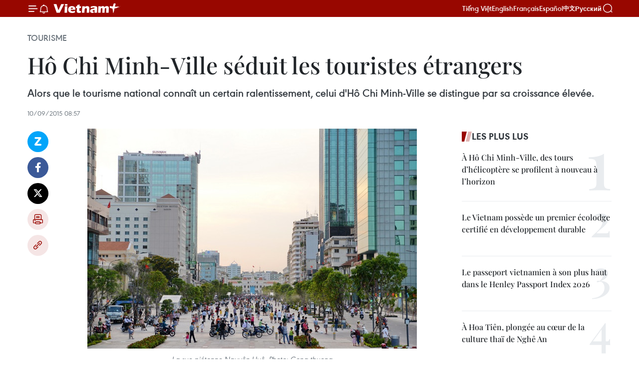

--- FILE ---
content_type: text/html;charset=utf-8
request_url: https://fr.vietnamplus.vn/ho-chi-minh-ville-seduit-les-touristes-etrangers-post66730.vnp
body_size: 23697
content:
<!DOCTYPE html> <html lang="fr" class="fr"> <head> <title> Hô Chi Minh-Ville séduit les touristes étrangers | Vietnam+ (VietnamPlus)</title> <meta name="description" content="Alors que le tourisme national connaît un certain ralentissement, celui d&#39;Hô Chi Minh-Ville se distingue par sa croissance élevée. "/> <meta name="keywords" content="Hô Chi Minh – Ville, touristes étrangers, 8 mois"/> <meta name="news_keywords" content="Hô Chi Minh – Ville, touristes étrangers, 8 mois"/> <meta http-equiv="Content-Type" content="text/html; charset=utf-8" /> <meta http-equiv="X-UA-Compatible" content="IE=edge"/> <meta http-equiv="refresh" content="1800" /> <meta name="revisit-after" content="1 days" /> <meta name="viewport" content="width=device-width, initial-scale=1"> <meta http-equiv="content-language" content="vi" /> <meta name="format-detection" content="telephone=no"/> <meta name="format-detection" content="address=no"/> <meta name="apple-mobile-web-app-capable" content="yes"> <meta name="apple-mobile-web-app-status-bar-style" content="black"> <meta name="apple-mobile-web-app-title" content="Vietnam+ (VietnamPlus)"/> <meta name="referrer" content="no-referrer-when-downgrade"/> <link rel="shortcut icon" href="https://media.vietnamplus.vn/assets/web/styles/img/favicon.ico" type="image/x-icon" /> <link rel="preconnect" href="https://media.vietnamplus.vn"/> <link rel="dns-prefetch" href="https://media.vietnamplus.vn"/> <link rel="preconnect" href="//www.google-analytics.com" /> <link rel="preconnect" href="//www.googletagmanager.com" /> <link rel="preconnect" href="//stc.za.zaloapp.com" /> <link rel="preconnect" href="//fonts.googleapis.com" /> <link rel="preconnect" href="//pagead2.googlesyndication.com"/> <link rel="preconnect" href="//tpc.googlesyndication.com"/> <link rel="preconnect" href="//securepubads.g.doubleclick.net"/> <link rel="preconnect" href="//accounts.google.com"/> <link rel="preconnect" href="//adservice.google.com"/> <link rel="preconnect" href="//adservice.google.com.vn"/> <link rel="preconnect" href="//www.googletagservices.com"/> <link rel="preconnect" href="//partner.googleadservices.com"/> <link rel="preconnect" href="//tpc.googlesyndication.com"/> <link rel="preconnect" href="//za.zdn.vn"/> <link rel="preconnect" href="//sp.zalo.me"/> <link rel="preconnect" href="//connect.facebook.net"/> <link rel="preconnect" href="//www.facebook.com"/> <link rel="dns-prefetch" href="//www.google-analytics.com" /> <link rel="dns-prefetch" href="//www.googletagmanager.com" /> <link rel="dns-prefetch" href="//stc.za.zaloapp.com" /> <link rel="dns-prefetch" href="//fonts.googleapis.com" /> <link rel="dns-prefetch" href="//pagead2.googlesyndication.com"/> <link rel="dns-prefetch" href="//tpc.googlesyndication.com"/> <link rel="dns-prefetch" href="//securepubads.g.doubleclick.net"/> <link rel="dns-prefetch" href="//accounts.google.com"/> <link rel="dns-prefetch" href="//adservice.google.com"/> <link rel="dns-prefetch" href="//adservice.google.com.vn"/> <link rel="dns-prefetch" href="//www.googletagservices.com"/> <link rel="dns-prefetch" href="//partner.googleadservices.com"/> <link rel="dns-prefetch" href="//tpc.googlesyndication.com"/> <link rel="dns-prefetch" href="//za.zdn.vn"/> <link rel="dns-prefetch" href="//sp.zalo.me"/> <link rel="dns-prefetch" href="//connect.facebook.net"/> <link rel="dns-prefetch" href="//www.facebook.com"/> <link rel="dns-prefetch" href="//graph.facebook.com"/> <link rel="dns-prefetch" href="//static.xx.fbcdn.net"/> <link rel="dns-prefetch" href="//staticxx.facebook.com"/> <script> var cmsConfig = { domainDesktop: 'https://fr.vietnamplus.vn', domainMobile: 'https://fr.vietnamplus.vn', domainApi: 'https://fr-api.vietnamplus.vn', domainStatic: 'https://media.vietnamplus.vn', domainLog: 'https://fr-log.vietnamplus.vn', googleAnalytics: 'G\-XG2Q9PW0XH', siteId: 0, pageType: 1, objectId: 66730, adsZone: 368, allowAds: true, adsLazy: true, antiAdblock: true, }; if (window.location.protocol !== 'https:' && window.location.hostname.indexOf('vietnamplus.vn') !== -1) { window.location = 'https://' + window.location.hostname + window.location.pathname + window.location.hash; } var USER_AGENT=window.navigator&&(window.navigator.userAgent||window.navigator.vendor)||window.opera||"",IS_MOBILE=/Android|webOS|iPhone|iPod|BlackBerry|Windows Phone|IEMobile|Mobile Safari|Opera Mini/i.test(USER_AGENT),IS_REDIRECT=!1;function setCookie(e,o,i){var n=new Date,i=(n.setTime(n.getTime()+24*i*60*60*1e3),"expires="+n.toUTCString());document.cookie=e+"="+o+"; "+i+";path=/;"}function getCookie(e){var o=document.cookie.indexOf(e+"="),i=o+e.length+1;return!o&&e!==document.cookie.substring(0,e.length)||-1===o?null:(-1===(e=document.cookie.indexOf(";",i))&&(e=document.cookie.length),unescape(document.cookie.substring(i,e)))}IS_MOBILE&&getCookie("isDesktop")&&(setCookie("isDesktop",1,-1),window.location=window.location.pathname.replace(".amp", ".vnp")+window.location.search,IS_REDIRECT=!0); </script> <script> if(USER_AGENT && USER_AGENT.indexOf("facebot") <= 0 && USER_AGENT.indexOf("facebookexternalhit") <= 0) { var query = ''; var hash = ''; if (window.location.search) query = window.location.search; if (window.location.hash) hash = window.location.hash; var canonicalUrl = 'https://fr.vietnamplus.vn/ho-chi-minh-ville-seduit-les-touristes-etrangers-post66730.vnp' + query + hash ; var curUrl = decodeURIComponent(window.location.href); if(!location.port && canonicalUrl.startsWith("http") && curUrl != canonicalUrl){ window.location.replace(canonicalUrl); } } </script> <meta property="fb:pages" content="120834779440" /> <meta property="fb:app_id" content="1960985707489919" /> <meta name="author" content="Vietnam+ (VietnamPlus)" /> <meta name="copyright" content="Copyright © 2026 by Vietnam+ (VietnamPlus)" /> <meta name="RATING" content="GENERAL" /> <meta name="GENERATOR" content="Vietnam+ (VietnamPlus)" /> <meta content="Vietnam+ (VietnamPlus)" itemprop="sourceOrganization" name="source"/> <meta content="news" itemprop="genre" name="medium"/> <meta name="robots" content="noarchive, max-image-preview:large, index, follow" /> <meta name="GOOGLEBOT" content="noarchive, max-image-preview:large, index, follow" /> <link rel="canonical" href="https://fr.vietnamplus.vn/ho-chi-minh-ville-seduit-les-touristes-etrangers-post66730.vnp" /> <meta property="og:site_name" content="Vietnam+ (VietnamPlus)"/> <meta property="og:rich_attachment" content="true"/> <meta property="og:type" content="article"/> <meta property="og:url" content="https://fr.vietnamplus.vn/ho-chi-minh-ville-seduit-les-touristes-etrangers-post66730.vnp"/> <meta property="og:image" content="https://mediafr.vietnamplus.vn/images/f7bdd265dc3b1373bc7e1f8305ab7b24c01def2db8b610eb5ba714b1ba18d1c1ed9054f55e6a48d5f8d6eb267f0e7b887a92abfc34451f003570062abb43a0b5eebc0b402d020c64ae153eb4a8bd6e30/duongdibonguyenhue2.jpg.webp"/> <meta property="og:image:width" content="1200"/> <meta property="og:image:height" content="630"/> <meta property="og:title" content=" Hô Chi Minh-Ville séduit les touristes étrangers "/> <meta property="og:description" content="Alors que le tourisme national connaît un certain ralentissement, celui d&#39;Hô Chi Minh-Ville se distingue par sa croissance élevée. "/> <meta name="twitter:card" value="summary"/> <meta name="twitter:url" content="https://fr.vietnamplus.vn/ho-chi-minh-ville-seduit-les-touristes-etrangers-post66730.vnp"/> <meta name="twitter:title" content=" Hô Chi Minh-Ville séduit les touristes étrangers "/> <meta name="twitter:description" content="Alors que le tourisme national connaît un certain ralentissement, celui d&#39;Hô Chi Minh-Ville se distingue par sa croissance élevée. "/> <meta name="twitter:image" content="https://mediafr.vietnamplus.vn/images/f7bdd265dc3b1373bc7e1f8305ab7b24c01def2db8b610eb5ba714b1ba18d1c1ed9054f55e6a48d5f8d6eb267f0e7b887a92abfc34451f003570062abb43a0b5eebc0b402d020c64ae153eb4a8bd6e30/duongdibonguyenhue2.jpg.webp"/> <meta name="twitter:site" content="@Vietnam+ (VietnamPlus)"/> <meta name="twitter:creator" content="@Vietnam+ (VietnamPlus)"/> <meta property="article:publisher" content="https://www.facebook.com/VietnamPlus" /> <meta property="article:tag" content="Hô Chi Minh – Ville, touristes étrangers, 8 mois"/> <meta property="article:section" content="Tourisme" /> <meta property="article:published_time" content="2015-09-10T15:57:00+0700"/> <meta property="article:modified_time" content="2015-09-10T16:54:34+0700"/> <script type="application/ld+json"> { "@context": "http://schema.org", "@type": "Organization", "name": "Vietnam+ (VietnamPlus)", "url": "https://fr.vietnamplus.vn", "logo": "https://media.vietnamplus.vn/assets/web/styles/img/logo.png", "foundingDate": "2008", "founders": [ { "@type": "Person", "name": "Thông tấn xã Việt Nam (TTXVN)" } ], "address": [ { "@type": "PostalAddress", "streetAddress": "Số 05 Lý Thường Kiệt - Hà Nội - Việt Nam", "addressLocality": "Hà Nội City", "addressRegion": "Northeast", "postalCode": "100000", "addressCountry": "VNM" } ], "contactPoint": [ { "@type": "ContactPoint", "telephone": "+84-243-941-1349", "contactType": "customer service" }, { "@type": "ContactPoint", "telephone": "+84-243-941-1348", "contactType": "customer service" } ], "sameAs": [ "https://www.facebook.com/VietnamPlus", "https://www.tiktok.com/@vietnamplus", "https://twitter.com/vietnamplus", "https://www.youtube.com/c/BaoVietnamPlus" ] } </script> <script type="application/ld+json"> { "@context" : "https://schema.org", "@type" : "WebSite", "name": "Vietnam+ (VietnamPlus)", "url": "https://fr.vietnamplus.vn", "alternateName" : "Báo điện tử VIETNAMPLUS, Cơ quan của Thông tấn xã Việt Nam (TTXVN)", "potentialAction": { "@type": "SearchAction", "target": { "@type": "EntryPoint", "urlTemplate": "https://fr.vietnamplus.vn/search/?q={search_term_string}" }, "query-input": "required name=search_term_string" } } </script> <script type="application/ld+json"> { "@context":"http://schema.org", "@type":"BreadcrumbList", "itemListElement":[ { "@type":"ListItem", "position":1, "item":{ "@id":"https://fr.vietnamplus.vn/tourisme/", "name":"Tourisme" } } ] } </script> <script type="application/ld+json"> { "@context": "http://schema.org", "@type": "NewsArticle", "mainEntityOfPage":{ "@type":"WebPage", "@id":"https://fr.vietnamplus.vn/ho-chi-minh-ville-seduit-les-touristes-etrangers-post66730.vnp" }, "headline": "Hô Chi Minh-Ville séduit les touristes étrangers", "description": "Alors que le tourisme national connaît un certain ralentissement, celui d'Hô Chi Minh-Ville se distingue par sa croissance élevée.", "image": { "@type": "ImageObject", "url": "https://mediafr.vietnamplus.vn/images/f7bdd265dc3b1373bc7e1f8305ab7b24c01def2db8b610eb5ba714b1ba18d1c1ed9054f55e6a48d5f8d6eb267f0e7b887a92abfc34451f003570062abb43a0b5eebc0b402d020c64ae153eb4a8bd6e30/duongdibonguyenhue2.jpg.webp", "width" : 1200, "height" : 675 }, "datePublished": "2015-09-10T15:57:00+0700", "dateModified": "2015-09-10T16:54:34+0700", "author": { "@type": "Person", "name": "" }, "publisher": { "@type": "Organization", "name": "Vietnam+ (VietnamPlus)", "logo": { "@type": "ImageObject", "url": "https://media.vietnamplus.vn/assets/web/styles/img/logo.png" } } } </script> <link rel="preload" href="https://media.vietnamplus.vn/assets/web/styles/css/main.min-1.0.15.css" as="style"> <link rel="preload" href="https://media.vietnamplus.vn/assets/web/js/main.min-1.0.33.js" as="script"> <link rel="preload" href="https://media.vietnamplus.vn/assets/web/js/detail.min-1.0.15.js" as="script"> <link rel="preload" href="https://common.mcms.one/assets/styles/css/vietnamplus-1.0.0.css" as="style"> <link rel="stylesheet" href="https://common.mcms.one/assets/styles/css/vietnamplus-1.0.0.css"> <link id="cms-style" rel="stylesheet" href="https://media.vietnamplus.vn/assets/web/styles/css/main.min-1.0.15.css"> <style>.infographic-page { overflow-x: hidden;
}</style> <script type="text/javascript"> var _metaOgUrl = 'https://fr.vietnamplus.vn/ho-chi-minh-ville-seduit-les-touristes-etrangers-post66730.vnp'; var page_title = document.title; var tracked_url = window.location.pathname + window.location.search + window.location.hash; var cate_path = 'tourisme'; if (cate_path.length > 0) { tracked_url = "/" + cate_path + tracked_url; } </script> <script async="" src="https://www.googletagmanager.com/gtag/js?id=G-XG2Q9PW0XH"></script> <script> window.dataLayer = window.dataLayer || []; function gtag(){dataLayer.push(arguments);} gtag('js', new Date()); gtag('config', 'G-XG2Q9PW0XH', {page_path: tracked_url}); </script> <script>window.dataLayer = window.dataLayer || [];dataLayer.push({'pageCategory': '/tourisme'});</script> <script> window.dataLayer = window.dataLayer || []; dataLayer.push({ 'event': 'Pageview', 'articleId': '66730', 'articleTitle': ' Hô Chi Minh-Ville séduit les touristes étrangers ', 'articleCategory': 'Tourisme', 'articleAlowAds': true, 'articleType': 'detail', 'articleTags': 'Hô Chi Minh – Ville, touristes étrangers, 8 mois', 'articlePublishDate': '2015-09-10T15:57:00+0700', 'articleThumbnail': 'https://mediafr.vietnamplus.vn/images/f7bdd265dc3b1373bc7e1f8305ab7b24c01def2db8b610eb5ba714b1ba18d1c1ed9054f55e6a48d5f8d6eb267f0e7b887a92abfc34451f003570062abb43a0b5eebc0b402d020c64ae153eb4a8bd6e30/duongdibonguyenhue2.jpg.webp', 'articleShortUrl': 'https://fr.vietnamplus.vn/ho-chi-minh-ville-seduit-les-touristes-etrangers-post66730.vnp', 'articleFullUrl': 'https://fr.vietnamplus.vn/ho-chi-minh-ville-seduit-les-touristes-etrangers-post66730.vnp', }); </script> <script type='text/javascript'> gtag('event', 'article_page',{ 'articleId': '66730', 'articleTitle': ' Hô Chi Minh-Ville séduit les touristes étrangers ', 'articleCategory': 'Tourisme', 'articleAlowAds': true, 'articleType': 'detail', 'articleTags': 'Hô Chi Minh – Ville, touristes étrangers, 8 mois', 'articlePublishDate': '2015-09-10T15:57:00+0700', 'articleThumbnail': 'https://mediafr.vietnamplus.vn/images/f7bdd265dc3b1373bc7e1f8305ab7b24c01def2db8b610eb5ba714b1ba18d1c1ed9054f55e6a48d5f8d6eb267f0e7b887a92abfc34451f003570062abb43a0b5eebc0b402d020c64ae153eb4a8bd6e30/duongdibonguyenhue2.jpg.webp', 'articleShortUrl': 'https://fr.vietnamplus.vn/ho-chi-minh-ville-seduit-les-touristes-etrangers-post66730.vnp', 'articleFullUrl': 'https://fr.vietnamplus.vn/ho-chi-minh-ville-seduit-les-touristes-etrangers-post66730.vnp', }); </script> <script>(function(w,d,s,l,i){w[l]=w[l]||[];w[l].push({'gtm.start': new Date().getTime(),event:'gtm.js'});var f=d.getElementsByTagName(s)[0], j=d.createElement(s),dl=l!='dataLayer'?'&l='+l:'';j.async=true;j.src= 'https://www.googletagmanager.com/gtm.js?id='+i+dl;f.parentNode.insertBefore(j,f); })(window,document,'script','dataLayer','GTM-5WM58F3N');</script> <script type="text/javascript"> !function(){"use strict";function e(e){var t=!(arguments.length>1&&void 0!==arguments[1])||arguments[1],c=document.createElement("script");c.src=e,t?c.type="module":(c.async=!0,c.type="text/javascript",c.setAttribute("nomodule",""));var n=document.getElementsByTagName("script")[0];n.parentNode.insertBefore(c,n)}!function(t,c){!function(t,c,n){var a,o,r;n.accountId=c,null!==(a=t.marfeel)&&void 0!==a||(t.marfeel={}),null!==(o=(r=t.marfeel).cmd)&&void 0!==o||(r.cmd=[]),t.marfeel.config=n;var i="https://sdk.mrf.io/statics";e("".concat(i,"/marfeel-sdk.js?id=").concat(c),!0),e("".concat(i,"/marfeel-sdk.es5.js?id=").concat(c),!1)}(t,c,arguments.length>2&&void 0!==arguments[2]?arguments[2]:{})}(window,2272,{} )}(); </script> <script async src="https://sp.zalo.me/plugins/sdk.js"></script> </head> <body class="detail-page"> <div id="sdaWeb_SdaMasthead" class="rennab rennab-top" data-platform="1" data-position="Web_SdaMasthead"> </div> <header class=" site-header"> <div class="sticky"> <div class="container"> <i class="ic-menu"></i> <i class="ic-bell"></i> <div id="header-news" class="pick-news hidden" data-source="header-latest-news"></div> <a class="small-logo" href="/" title="Vietnam+ (VietnamPlus)">Vietnam+ (VietnamPlus)</a> <ul class="menu"> <li> <a href="https://www.vietnamplus.vn" title="Tiếng Việt" target="_blank">Tiếng Việt</a> </li> <li> <a href="https://en.vietnamplus.vn" title="English" target="_blank" rel="nofollow">English</a> </li> <li> <a href="https://fr.vietnamplus.vn" title="Français" target="_blank" rel="nofollow">Français</a> </li> <li> <a href="https://es.vietnamplus.vn" title="Español" target="_blank" rel="nofollow">Español</a> </li> <li> <a href="https://zh.vietnamplus.vn" title="中文" target="_blank" rel="nofollow">中文</a> </li> <li> <a href="https://ru.vietnamplus.vn" title="Русский" target="_blank" rel="nofollow">Русский</a> </li> </ul> <div class="search-wrapper"> <i class="ic-search"></i> <input type="text" class="search txtsearch" placeholder="Mot clé"> </div> </div> </div> </header> <div class="site-body"> <div id="sdaWeb_SdaBackground" class="rennab " data-platform="1" data-position="Web_SdaBackground"> </div> <div class="container"> <div class="breadcrumb breadcrumb-detail"> <h2 class="main"> <a href="https://fr.vietnamplus.vn/tourisme/" title="Tourisme" class="active">Tourisme</a> </h2> </div> <div id="sdaWeb_SdaTop" class="rennab " data-platform="1" data-position="Web_SdaTop"> </div> <div class="article"> <h1 class="article__title cms-title "> Hô Chi Minh-Ville séduit les touristes étrangers </h1> <div class="article__sapo cms-desc"> Alors que le tourisme national connaît un certain ralentissement, celui d'Hô Chi Minh-Ville se distingue par sa croissance élevée. </div> <div id="sdaWeb_SdaArticleAfterSapo" class="rennab " data-platform="1" data-position="Web_SdaArticleAfterSapo"> </div> <div class="article__meta"> <time class="time" datetime="2015-09-10T15:57:00+0700" data-time="1441875420" data-friendly="false">jeudi 10 septembre 2015 15:57</time> <meta class="cms-date" itemprop="datePublished" content="2015-09-10T15:57:00+0700"> </div> <div class="col"> <div class="main-col content-col"> <div class="article__body zce-content-body cms-body" itemprop="articleBody"> <div class="social-pin sticky article__social"> <a href="javascript:void(0);" class="zl zalo-share-button" title="Zalo" data-href="https://fr.vietnamplus.vn/ho-chi-minh-ville-seduit-les-touristes-etrangers-post66730.vnp" data-oaid="4486284411240520426" data-layout="1" data-color="blue" data-customize="true">Zalo</a> <a href="javascript:void(0);" class="item fb" data-href="https://fr.vietnamplus.vn/ho-chi-minh-ville-seduit-les-touristes-etrangers-post66730.vnp" data-rel="facebook" title="Facebook">Facebook</a> <a href="javascript:void(0);" class="item tw" data-href="https://fr.vietnamplus.vn/ho-chi-minh-ville-seduit-les-touristes-etrangers-post66730.vnp" data-rel="twitter" title="Twitter">Twitter</a> <a href="javascript:void(0);" class="bookmark sendbookmark hidden" onclick="ME.sendBookmark(this, 66730);" data-id="66730" title="marque-pages">marque-pages</a> <a href="javascript:void(0);" class="print sendprint" title="Print" data-href="/print-66730.html">Impression</a> <a href="javascript:void(0);" class="item link" data-href="https://fr.vietnamplus.vn/ho-chi-minh-ville-seduit-les-touristes-etrangers-post66730.vnp" data-rel="copy" title="Copy link">Copy link</a> </div> <div class="article-photo"> <a href="/Uploaded_FR/BTV1/2015_09_10/duongdibonguyenhue2.jpg" rel="nofollow" target="_blank"><img alt=" Hô Chi Minh-Ville séduit les touristes étrangers ảnh 1" src="[data-uri]" class="lazyload cms-photo" data-large-src="https://mediafr.vietnamplus.vn/images/33e0b6e9e64bc3c1817db4b0200c0d1e140106dad79f70aa0c75854ca1bedcfd25d9061172a9ed276accd88f7aeef88cc410898b78ee5d2e79592ffb79b70903/duongdibonguyenhue2.jpg" data-src="https://mediafr.vietnamplus.vn/images/68f2576c032ecf9e9a26d2c81c381417cdd87948f550e4de6888c4442da6c178ebcf828f216252bcd50175dc4ae2a22a18cd0155913ac748b8502de43e9132bc/duongdibonguyenhue2.jpg" title=" Hô Chi Minh-Ville séduit les touristes étrangers ảnh 1"></a><span><em>La rue piétonne Nguyên Huê. Photo: Cong thuong</em></span>
</div>
<p style="text-align: justify;">Alors que le tourisme national connaît un certain ralentissement, celui d'Hô Chi Minh-Ville se distingue par sa croissance élevée.</p>
<div class="sda_middle"> <div id="sdaWeb_SdaArticleMiddle" class="rennab fyi" data-platform="1" data-position="Web_SdaArticleMiddle"> </div>
</div>
<p style="text-align: justify;">Selon l'Administration nationale du Tourisme, le nombre de touristes ​étrangers au Vietnam ​lors de ces 8 premiers mois est estimé à 5,06 millions de personnes, en baisse de 7,5 % en variation annuelle. <br><br> Néanmoins, Hô Chi Minh-Ville a comptabilisé environ 2,83 millions d’arrivées internationales, soit une hausse de 5%. Les recettes du tourisme se sont établies à 60.741 milliards de dongs (2.69 milliards de dollars) (+4%). Un grand nombre de touristes dans la ville viennent des Etats-Unis, du Japon, de la République de Corée, de la Chine, de l'Australie, de la France et les pays de l’ASEAN dont Singapour et la Malaisie… <br><br> Pour attirer les touristes, en plus des grands classiques comme les tunnels de Cu Chi, le marché Ben Thanh, le Palais de la Réunification..., le secteur du tourisme municipal concrétise de nombreuses orientations de développement.</p>
<p style="text-align: justify;">Récemment, la croisière sur le canal Nhieu Loc - Thi Nghe, ​qui emprunte les 1er et 3e arrondissements et ceux de Binh Thanh et de Phu Nhuan, a été mise en service. Avec les rivières Saigon et Dong Nai et son dense réseau de canaux (900 km), la ville dispose de beaucoup d'opportunités pour développer ce type de produit. <br><br> En outre, Hô Chi Minh-Ville a mis également en œuvre une série de programmes, notamment les festivals de l’« Ao dai » en mars, de la gastronomie du Sud en mai, des fruits du Sud en juin, organisé le salon du tourisme international en septembre​ et le festival des mets délicieux des pays en décembre, outre des campagnes de promotion du tourisme en Australie, au Japon, en République de Corée, en Russie, en Europe de l'Est, en Indonésie...<br><br> Ces derniers temps, la mégapole du Sud figure régulièrement ​sur les listes de revues ​et d'agences touristiques internationales parmi les destinations les plus attrayantes. Selon l’indice Global Destination Cities Index publié par MasterCard, elle figure parmi les 10 villes touristiques les plus développées ​du monde. Auparavant, dans le classement du magazine britannique The Economist des 50 villes les plus sûres pour les touristes à visiter en 2015, Hô Chi Minh-Ville était en 48e place. –CPV/VNA</p> <div id="sdaWeb_SdaArticleAfterBody" class="rennab " data-platform="1" data-position="Web_SdaArticleAfterBody"> </div> </div> <div class="article__tag"> <a class="active" href="https://fr.vietnamplus.vn/tag.vnp?q=Hô Chi Minh – Ville" title="Hô Chi Minh – Ville">#Hô Chi Minh – Ville</a> <a class="active" href="https://fr.vietnamplus.vn/tag/touristes-etrangers-tag2172.vnp" title="touristes étrangers">#touristes étrangers</a> <a class="" href="https://fr.vietnamplus.vn/tag.vnp?q=8 mois" title="8 mois">#8 mois</a> <a class="link" href="https://fr.vietnamplus.vn/region/ho-chi-minh-ville/126.vnp" title="Ho Chi Minh-Ville"><i class="ic-location"></i> Ho Chi Minh-Ville</a> </div> <div id="sdaWeb_SdaArticleAfterTag" class="rennab " data-platform="1" data-position="Web_SdaArticleAfterTag"> </div> <div class="wrap-social"> <div class="social-pin article__social"> <a href="javascript:void(0);" class="zl zalo-share-button" title="Zalo" data-href="https://fr.vietnamplus.vn/ho-chi-minh-ville-seduit-les-touristes-etrangers-post66730.vnp" data-oaid="4486284411240520426" data-layout="1" data-color="blue" data-customize="true">Zalo</a> <a href="javascript:void(0);" class="item fb" data-href="https://fr.vietnamplus.vn/ho-chi-minh-ville-seduit-les-touristes-etrangers-post66730.vnp" data-rel="facebook" title="Facebook">Facebook</a> <a href="javascript:void(0);" class="item tw" data-href="https://fr.vietnamplus.vn/ho-chi-minh-ville-seduit-les-touristes-etrangers-post66730.vnp" data-rel="twitter" title="Twitter">Twitter</a> <a href="javascript:void(0);" class="bookmark sendbookmark hidden" onclick="ME.sendBookmark(this, 66730);" data-id="66730" title="marque-pages">marque-pages</a> <a href="javascript:void(0);" class="print sendprint" title="Print" data-href="/print-66730.html">Impression</a> <a href="javascript:void(0);" class="item link" data-href="https://fr.vietnamplus.vn/ho-chi-minh-ville-seduit-les-touristes-etrangers-post66730.vnp" data-rel="copy" title="Copy link">Copy link</a> </div> <a href="https://news.google.com/publications/CAAqBwgKMN-18wowlLWFAw?hl=vi&gl=VN&ceid=VN%3Avi" class="google-news" target="_blank" title="Google News">Suivez VietnamPlus</a> </div> <div id="sdaWeb_SdaArticleAfterBody1" class="rennab " data-platform="1" data-position="Web_SdaArticleAfterBody1"> </div> <div id="sdaWeb_SdaArticleAfterBody2" class="rennab " data-platform="1" data-position="Web_SdaArticleAfterBody2"> </div> <div class="box-related-news"> <h3 class="box-heading"> <span class="title">Sur le même sujet</span> </h3> <div class="box-content" data-source="related-news"> <article class="story"> <figure class="story__thumb"> <a class="cms-link" href="https://fr.vietnamplus.vn/un-colloque-sur-lamelioration-de-la-qualite-du-tourisme-a-hcm-ville-post65756.vnp" title="Un colloque sur l&#39;amélioration de la qualité du tourisme à HCM-Ville "> <img class="lazyload" src="[data-uri]" data-src="" alt="Un colloque sur l&#39;amélioration de la qualité du tourisme à HCM-Ville "> <noscript><img src="" alt="Un colloque sur l&#39;amélioration de la qualité du tourisme à HCM-Ville " class="image-fallback"></noscript> </a> </figure> <h2 class="story__heading" data-tracking="65756"> <a class=" cms-link" href="https://fr.vietnamplus.vn/un-colloque-sur-lamelioration-de-la-qualite-du-tourisme-a-hcm-ville-post65756.vnp" title="Un colloque sur l&#39;amélioration de la qualité du tourisme à HCM-Ville "> Un colloque sur l'amélioration de la qualité du tourisme à HCM-Ville </a> </h2> <time class="time" datetime="2015-08-06T16:34:56+0700" data-time="1438853696"> 06/08/2015 16:34 </time> <div class="story__summary story__shorten"> Un colloque sur l'amélioration de la qualité du tourisme du Vietnam a été organisé à Ho Chi Minh-Ville du 5 au 7 août par l'Administration nationale du tourisme et l'Université américaine Arizona. </div> </article> <article class="story"> <figure class="story__thumb"> <a class="cms-link" href="https://fr.vietnamplus.vn/en-barque-au-fil-du-canal-nhieu-loc-thi-nghe-post66518.vnp" title="En barque au fil du canal Nhiêu Lôc - Thi Nghè"> <img class="lazyload" src="[data-uri]" data-src="https://mediafr.vietnamplus.vn/images/d46bcb34ef998b09e0bae168b2a8b60eaf720fa18e5c363f94cf189197e192d8a2cb760bda9019a3d381b1c0826a5f8fb99de573f1345012f91e6b704988363c/kenh.jpg.webp" data-srcset="https://mediafr.vietnamplus.vn/images/d46bcb34ef998b09e0bae168b2a8b60eaf720fa18e5c363f94cf189197e192d8a2cb760bda9019a3d381b1c0826a5f8fb99de573f1345012f91e6b704988363c/kenh.jpg.webp 1x, https://mediafr.vietnamplus.vn/images/dff54262a5435959c670ef13b2e0a728af720fa18e5c363f94cf189197e192d8a2cb760bda9019a3d381b1c0826a5f8fb99de573f1345012f91e6b704988363c/kenh.jpg.webp 2x" alt="En barque au fil du canal Nhiêu Lôc - Thi Nghè"> <noscript><img src="https://mediafr.vietnamplus.vn/images/d46bcb34ef998b09e0bae168b2a8b60eaf720fa18e5c363f94cf189197e192d8a2cb760bda9019a3d381b1c0826a5f8fb99de573f1345012f91e6b704988363c/kenh.jpg.webp" srcset="https://mediafr.vietnamplus.vn/images/d46bcb34ef998b09e0bae168b2a8b60eaf720fa18e5c363f94cf189197e192d8a2cb760bda9019a3d381b1c0826a5f8fb99de573f1345012f91e6b704988363c/kenh.jpg.webp 1x, https://mediafr.vietnamplus.vn/images/dff54262a5435959c670ef13b2e0a728af720fa18e5c363f94cf189197e192d8a2cb760bda9019a3d381b1c0826a5f8fb99de573f1345012f91e6b704988363c/kenh.jpg.webp 2x" alt="En barque au fil du canal Nhiêu Lôc - Thi Nghè" class="image-fallback"></noscript> </a> </figure> <h2 class="story__heading" data-tracking="66518"> <a class=" cms-link" href="https://fr.vietnamplus.vn/en-barque-au-fil-du-canal-nhieu-loc-thi-nghe-post66518.vnp" title="En barque au fil du canal Nhiêu Lôc - Thi Nghè"> En barque au fil du canal Nhiêu Lôc - Thi Nghè </a> </h2> <time class="time" datetime="2015-09-04T10:04:58+0700" data-time="1441335898"> 04/09/2015 10:04 </time> <div class="story__summary story__shorten"> Hô Chi Minh-Ville compte un nouveau produit touristique. Il est désormais possible pour les visiteurs de découvrir la ville sous un autre angle, en naviguant sur canal Nhiêu Lôc - Thi Nghè. </div> </article> <article class="story"> <figure class="story__thumb"> <a class="cms-link" href="https://fr.vietnamplus.vn/le-figaro-les-10-sites-et-attractions-incontournables-au-vietnam-post66649.vnp" title="Le Figaro : les 10 sites et attractions incontournables au Vietnam"> <img class="lazyload" src="[data-uri]" data-src="https://mediafr.vietnamplus.vn/images/d46bcb34ef998b09e0bae168b2a8b60e224ca7e17308bcf54110eb4eded888ed24eade7c5dbb64d8992e303fe7894b15bc641214598d56ebf6ac7b349144c1fa/1.jpg.webp" data-srcset="https://mediafr.vietnamplus.vn/images/d46bcb34ef998b09e0bae168b2a8b60e224ca7e17308bcf54110eb4eded888ed24eade7c5dbb64d8992e303fe7894b15bc641214598d56ebf6ac7b349144c1fa/1.jpg.webp 1x, https://mediafr.vietnamplus.vn/images/dff54262a5435959c670ef13b2e0a728224ca7e17308bcf54110eb4eded888ed24eade7c5dbb64d8992e303fe7894b15bc641214598d56ebf6ac7b349144c1fa/1.jpg.webp 2x" alt="Le Figaro : les 10 sites et attractions incontournables au Vietnam"> <noscript><img src="https://mediafr.vietnamplus.vn/images/d46bcb34ef998b09e0bae168b2a8b60e224ca7e17308bcf54110eb4eded888ed24eade7c5dbb64d8992e303fe7894b15bc641214598d56ebf6ac7b349144c1fa/1.jpg.webp" srcset="https://mediafr.vietnamplus.vn/images/d46bcb34ef998b09e0bae168b2a8b60e224ca7e17308bcf54110eb4eded888ed24eade7c5dbb64d8992e303fe7894b15bc641214598d56ebf6ac7b349144c1fa/1.jpg.webp 1x, https://mediafr.vietnamplus.vn/images/dff54262a5435959c670ef13b2e0a728224ca7e17308bcf54110eb4eded888ed24eade7c5dbb64d8992e303fe7894b15bc641214598d56ebf6ac7b349144c1fa/1.jpg.webp 2x" alt="Le Figaro : les 10 sites et attractions incontournables au Vietnam" class="image-fallback"></noscript> </a> </figure> <h2 class="story__heading" data-tracking="66649"> <a class=" cms-link" href="https://fr.vietnamplus.vn/le-figaro-les-10-sites-et-attractions-incontournables-au-vietnam-post66649.vnp" title="Le Figaro : les 10 sites et attractions incontournables au Vietnam"> Le Figaro : les 10 sites et attractions incontournables au Vietnam </a> </h2> <time class="time" datetime="2015-09-09T14:36:21+0700" data-time="1441784181"> 09/09/2015 14:36 </time> <div class="story__summary story__shorten"> Le quotidien prestigieux «Le Figaro» vient de publier une liste des dix destinations incontournables au Vietnam une fois de visiter ce pays. </div> </article> </div> </div> <div id="sdaWeb_SdaArticleAfterRelated" class="rennab " data-platform="1" data-position="Web_SdaArticleAfterRelated"> </div> <div class="timeline secondary"> <h3 class="box-heading"> <a href="https://fr.vietnamplus.vn/tourisme/" title="Tourisme" class="title"> Voir plus </a> </h3> <div class="box-content content-list" data-source="recommendation-368"> <article class="story" data-id="257848"> <figure class="story__thumb"> <a class="cms-link" href="https://fr.vietnamplus.vn/le-tourisme-de-khanh-hoa-dans-un-nouvel-espace-de-developpement-post257848.vnp" title="Le tourisme de Khanh Hoa dans un nouvel espace de développement"> <img class="lazyload" src="[data-uri]" data-src="https://mediafr.vietnamplus.vn/images/e561533c122dd67ff9be5bdc262327584b2573f95b54cf71e7c72f21b340eb9c33ef078ea19b97cab90f36fbe49d101e1a6e886c35d2e2c9c9bca0f6b3de92c9/khanh-hoa.jpg.webp" data-srcset="https://mediafr.vietnamplus.vn/images/e561533c122dd67ff9be5bdc262327584b2573f95b54cf71e7c72f21b340eb9c33ef078ea19b97cab90f36fbe49d101e1a6e886c35d2e2c9c9bca0f6b3de92c9/khanh-hoa.jpg.webp 1x, https://mediafr.vietnamplus.vn/images/5e68d86e4a3b9f2df1e0c1392dbdba624b2573f95b54cf71e7c72f21b340eb9c33ef078ea19b97cab90f36fbe49d101e1a6e886c35d2e2c9c9bca0f6b3de92c9/khanh-hoa.jpg.webp 2x" alt="Des visiteurs se montrent enthousiastes à l’idée de participer à l’expérience de cueillette de mangues dans les vergers de la commune de Cam Lam. Photo: VNA"> <noscript><img src="https://mediafr.vietnamplus.vn/images/e561533c122dd67ff9be5bdc262327584b2573f95b54cf71e7c72f21b340eb9c33ef078ea19b97cab90f36fbe49d101e1a6e886c35d2e2c9c9bca0f6b3de92c9/khanh-hoa.jpg.webp" srcset="https://mediafr.vietnamplus.vn/images/e561533c122dd67ff9be5bdc262327584b2573f95b54cf71e7c72f21b340eb9c33ef078ea19b97cab90f36fbe49d101e1a6e886c35d2e2c9c9bca0f6b3de92c9/khanh-hoa.jpg.webp 1x, https://mediafr.vietnamplus.vn/images/5e68d86e4a3b9f2df1e0c1392dbdba624b2573f95b54cf71e7c72f21b340eb9c33ef078ea19b97cab90f36fbe49d101e1a6e886c35d2e2c9c9bca0f6b3de92c9/khanh-hoa.jpg.webp 2x" alt="Des visiteurs se montrent enthousiastes à l’idée de participer à l’expérience de cueillette de mangues dans les vergers de la commune de Cam Lam. Photo: VNA" class="image-fallback"></noscript> </a> </figure> <h2 class="story__heading" data-tracking="257848"> <a class=" cms-link" href="https://fr.vietnamplus.vn/le-tourisme-de-khanh-hoa-dans-un-nouvel-espace-de-developpement-post257848.vnp" title="Le tourisme de Khanh Hoa dans un nouvel espace de développement"> Le tourisme de Khanh Hoa dans un nouvel espace de développement </a> </h2> <time class="time" datetime="2026-01-25T10:00:00+0700" data-time="1769310000"> 25/01/2026 10:00 </time> <div class="story__summary story__shorten"> <p>Khanh Hoa ambitionne de devenir un pôle touristique majeur en Asie, en misant sur un modèle axé sur des expériences de qualité, l’agriculture écologique et la valorisation des identités culturelles locales.</p> </div> </article> <article class="story" data-id="257919"> <figure class="story__thumb"> <a class="cms-link" href="https://fr.vietnamplus.vn/la-haut-a-cao-bang-la-beaute-sans-fard-post257919.vnp" title="Là-haut à Cao Bang, la beauté sans fard"> <img class="lazyload" src="[data-uri]" data-src="https://mediafr.vietnamplus.vn/images/44f872b41ffffe837e595148a04b9807b03d34bdb900066606172013f298501b1593c9b28ad75043e0da4aeb7ae08e8f1a6e886c35d2e2c9c9bca0f6b3de92c9/ban-gioc.jpg.webp" data-srcset="https://mediafr.vietnamplus.vn/images/44f872b41ffffe837e595148a04b9807b03d34bdb900066606172013f298501b1593c9b28ad75043e0da4aeb7ae08e8f1a6e886c35d2e2c9c9bca0f6b3de92c9/ban-gioc.jpg.webp 1x, https://mediafr.vietnamplus.vn/images/5d0deb09e2c673469c8d47bdf1f528e4b03d34bdb900066606172013f298501b1593c9b28ad75043e0da4aeb7ae08e8f1a6e886c35d2e2c9c9bca0f6b3de92c9/ban-gioc.jpg.webp 2x" alt="En aval de la cascade de Ban Giôc, à Cao Bang. Photo: hitour.vn"> <noscript><img src="https://mediafr.vietnamplus.vn/images/44f872b41ffffe837e595148a04b9807b03d34bdb900066606172013f298501b1593c9b28ad75043e0da4aeb7ae08e8f1a6e886c35d2e2c9c9bca0f6b3de92c9/ban-gioc.jpg.webp" srcset="https://mediafr.vietnamplus.vn/images/44f872b41ffffe837e595148a04b9807b03d34bdb900066606172013f298501b1593c9b28ad75043e0da4aeb7ae08e8f1a6e886c35d2e2c9c9bca0f6b3de92c9/ban-gioc.jpg.webp 1x, https://mediafr.vietnamplus.vn/images/5d0deb09e2c673469c8d47bdf1f528e4b03d34bdb900066606172013f298501b1593c9b28ad75043e0da4aeb7ae08e8f1a6e886c35d2e2c9c9bca0f6b3de92c9/ban-gioc.jpg.webp 2x" alt="En aval de la cascade de Ban Giôc, à Cao Bang. Photo: hitour.vn" class="image-fallback"></noscript> </a> </figure> <h2 class="story__heading" data-tracking="257919"> <a class=" cms-link" href="https://fr.vietnamplus.vn/la-haut-a-cao-bang-la-beaute-sans-fard-post257919.vnp" title="Là-haut à Cao Bang, la beauté sans fard"> Là-haut à Cao Bang, la beauté sans fard </a> </h2> <time class="time" datetime="2026-01-24T20:30:00+0700" data-time="1769261400"> 24/01/2026 20:30 </time> <div class="story__summary story__shorten"> <p>Célèbre pour ses montagnes grandioses et ses cascades spectaculaires, la province de Cao Bang séduit également par son authenticité rustique et son charme empreint de simplicité, offrant aux visiteurs un visage sauvage dans le Nord-Est du pays.</p> </div> </article> <article class="story" data-id="257837"> <figure class="story__thumb"> <a class="cms-link" href="https://fr.vietnamplus.vn/vogue-distingue-le-vietnam-parmi-les-destinations-asiatiques-a-ne-pas-manquer-post257837.vnp" title="Vogue distingue le Vietnam parmi les destinations asiatiques à ne pas manquer"> <img class="lazyload" src="[data-uri]" data-src="https://mediafr.vietnamplus.vn/images/cab7b1bdcfee992d98b27983efe908ae2d0ba10a8aa5b30c64e71042a540e220572c19d2af8e37959f909e01c18e0a1b/image.jpg.webp" data-srcset="https://mediafr.vietnamplus.vn/images/cab7b1bdcfee992d98b27983efe908ae2d0ba10a8aa5b30c64e71042a540e220572c19d2af8e37959f909e01c18e0a1b/image.jpg.webp 1x, https://mediafr.vietnamplus.vn/images/156ec659313cbeba9b7c8186b65fa5a42d0ba10a8aa5b30c64e71042a540e220572c19d2af8e37959f909e01c18e0a1b/image.jpg.webp 2x" alt="Hô Chi Minh-Ville la nuit. Photo : nhandan.vn"> <noscript><img src="https://mediafr.vietnamplus.vn/images/cab7b1bdcfee992d98b27983efe908ae2d0ba10a8aa5b30c64e71042a540e220572c19d2af8e37959f909e01c18e0a1b/image.jpg.webp" srcset="https://mediafr.vietnamplus.vn/images/cab7b1bdcfee992d98b27983efe908ae2d0ba10a8aa5b30c64e71042a540e220572c19d2af8e37959f909e01c18e0a1b/image.jpg.webp 1x, https://mediafr.vietnamplus.vn/images/156ec659313cbeba9b7c8186b65fa5a42d0ba10a8aa5b30c64e71042a540e220572c19d2af8e37959f909e01c18e0a1b/image.jpg.webp 2x" alt="Hô Chi Minh-Ville la nuit. Photo : nhandan.vn" class="image-fallback"></noscript> </a> </figure> <h2 class="story__heading" data-tracking="257837"> <a class=" cms-link" href="https://fr.vietnamplus.vn/vogue-distingue-le-vietnam-parmi-les-destinations-asiatiques-a-ne-pas-manquer-post257837.vnp" title="Vogue distingue le Vietnam parmi les destinations asiatiques à ne pas manquer"> Vogue distingue le Vietnam parmi les destinations asiatiques à ne pas manquer </a> </h2> <time class="time" datetime="2026-01-24T12:00:00+0700" data-time="1769230800"> 24/01/2026 12:00 </time> <div class="story__summary story__shorten"> <p>Classé par Vogue (France) parmi les destinations les plus désirables d’Asie en 2026, le Vietnam séduit par la diversité de ses villes, la richesse de sa culture et la majesté de ses paysages naturels.</p> </div> </article> <article class="story" data-id="257896"> <figure class="story__thumb"> <a class="cms-link" href="https://fr.vietnamplus.vn/au-c-ur-de-la-pagode-quynh-lam-un-joyau-bouddhiste-dans-la-region-de-lest-post257896.vnp" title="Au cœur de la pagode Quynh Lâm, un joyau bouddhiste dans la région de l’est"> <img class="lazyload" src="[data-uri]" data-src="https://mediafr.vietnamplus.vn/images/44f872b41ffffe837e595148a04b9807c0d3e27d3919d68782a99d375b615469cb15c6b30fb0e3dfcdfb8cb485c48852eebc0b402d020c64ae153eb4a8bd6e30/pagode-quynh-lam.jpg.webp" data-srcset="https://mediafr.vietnamplus.vn/images/44f872b41ffffe837e595148a04b9807c0d3e27d3919d68782a99d375b615469cb15c6b30fb0e3dfcdfb8cb485c48852eebc0b402d020c64ae153eb4a8bd6e30/pagode-quynh-lam.jpg.webp 1x, https://mediafr.vietnamplus.vn/images/5d0deb09e2c673469c8d47bdf1f528e4c0d3e27d3919d68782a99d375b615469cb15c6b30fb0e3dfcdfb8cb485c48852eebc0b402d020c64ae153eb4a8bd6e30/pagode-quynh-lam.jpg.webp 2x" alt="Pagode Quynh Lâm. Photo: baoquangninh.vn"> <noscript><img src="https://mediafr.vietnamplus.vn/images/44f872b41ffffe837e595148a04b9807c0d3e27d3919d68782a99d375b615469cb15c6b30fb0e3dfcdfb8cb485c48852eebc0b402d020c64ae153eb4a8bd6e30/pagode-quynh-lam.jpg.webp" srcset="https://mediafr.vietnamplus.vn/images/44f872b41ffffe837e595148a04b9807c0d3e27d3919d68782a99d375b615469cb15c6b30fb0e3dfcdfb8cb485c48852eebc0b402d020c64ae153eb4a8bd6e30/pagode-quynh-lam.jpg.webp 1x, https://mediafr.vietnamplus.vn/images/5d0deb09e2c673469c8d47bdf1f528e4c0d3e27d3919d68782a99d375b615469cb15c6b30fb0e3dfcdfb8cb485c48852eebc0b402d020c64ae153eb4a8bd6e30/pagode-quynh-lam.jpg.webp 2x" alt="Pagode Quynh Lâm. Photo: baoquangninh.vn" class="image-fallback"></noscript> </a> </figure> <h2 class="story__heading" data-tracking="257896"> <a class=" cms-link" href="https://fr.vietnamplus.vn/au-c-ur-de-la-pagode-quynh-lam-un-joyau-bouddhiste-dans-la-region-de-lest-post257896.vnp" title="Au cœur de la pagode Quynh Lâm, un joyau bouddhiste dans la région de l’est"> Au cœur de la pagode Quynh Lâm, un joyau bouddhiste dans la région de l’est </a> </h2> <time class="time" datetime="2026-01-23T22:00:00+0700" data-time="1769180400"> 23/01/2026 22:00 </time> <div class="story__summary story__shorten"> <p>Symbole spirituel majeur depuis le XIᵉ siècle, la pagode Quynh Lâm, dans la province de Quang Ninh, a traversé guerres, incendies et renaissances. Aujourd’hui restaurée, elle s’impose de nouveau comme un centre religieux et patrimonial incontournable.</p> </div> </article> <article class="story" data-id="257881"> <figure class="story__thumb"> <a class="cms-link" href="https://fr.vietnamplus.vn/le-noctourisme-a-plus-que-jamais-le-vent-en-poupe-a-ho-chi-minh-ville-post257881.vnp" title="Le noctourisme a plus que jamais le vent en poupe à Hô Chi Minh-Ville"> <img class="lazyload" src="[data-uri]" data-src="https://mediafr.vietnamplus.vn/images/44f872b41ffffe837e595148a04b9807c0d3e27d3919d68782a99d375b615469890a821489e2e9b50a389342d18a192413146750d3fff49c9e22f11d90c6ec53/tourisme-nocturne-hcmv.jpg.webp" data-srcset="https://mediafr.vietnamplus.vn/images/44f872b41ffffe837e595148a04b9807c0d3e27d3919d68782a99d375b615469890a821489e2e9b50a389342d18a192413146750d3fff49c9e22f11d90c6ec53/tourisme-nocturne-hcmv.jpg.webp 1x, https://mediafr.vietnamplus.vn/images/5d0deb09e2c673469c8d47bdf1f528e4c0d3e27d3919d68782a99d375b615469890a821489e2e9b50a389342d18a192413146750d3fff49c9e22f11d90c6ec53/tourisme-nocturne-hcmv.jpg.webp 2x" alt="Des expositions d’art aux rues piétonnes, Hô Chi Minh-Ville s’illumine grâce au tourisme nocturne. Photo: thanhnien.vn"> <noscript><img src="https://mediafr.vietnamplus.vn/images/44f872b41ffffe837e595148a04b9807c0d3e27d3919d68782a99d375b615469890a821489e2e9b50a389342d18a192413146750d3fff49c9e22f11d90c6ec53/tourisme-nocturne-hcmv.jpg.webp" srcset="https://mediafr.vietnamplus.vn/images/44f872b41ffffe837e595148a04b9807c0d3e27d3919d68782a99d375b615469890a821489e2e9b50a389342d18a192413146750d3fff49c9e22f11d90c6ec53/tourisme-nocturne-hcmv.jpg.webp 1x, https://mediafr.vietnamplus.vn/images/5d0deb09e2c673469c8d47bdf1f528e4c0d3e27d3919d68782a99d375b615469890a821489e2e9b50a389342d18a192413146750d3fff49c9e22f11d90c6ec53/tourisme-nocturne-hcmv.jpg.webp 2x" alt="Des expositions d’art aux rues piétonnes, Hô Chi Minh-Ville s’illumine grâce au tourisme nocturne. Photo: thanhnien.vn" class="image-fallback"></noscript> </a> </figure> <h2 class="story__heading" data-tracking="257881"> <a class=" cms-link" href="https://fr.vietnamplus.vn/le-noctourisme-a-plus-que-jamais-le-vent-en-poupe-a-ho-chi-minh-ville-post257881.vnp" title="Le noctourisme a plus que jamais le vent en poupe à Hô Chi Minh-Ville"> Le noctourisme a plus que jamais le vent en poupe à Hô Chi Minh-Ville </a> </h2> <time class="time" datetime="2026-01-23T17:30:00+0700" data-time="1769164200"> 23/01/2026 17:30 </time> <div class="story__summary story__shorten"> <p>De plus en plus de Vietnamiens et de visiteurs étrangers choisissent la nuit pour explorer le patrimoine naturel et culturel de Hô Chi Minh-Ville. Monuments illuminés, expériences immersives, randonnées dans la rue piétonne Nguyên Huê ou sur la rivière Saigon: un autre regard sur la mégapole du Sud se dessine.</p> </div> </article> <div id="sdaWeb_SdaNative1" class="rennab " data-platform="1" data-position="Web_SdaNative1"> </div> <article class="story" data-id="257852"> <figure class="story__thumb"> <a class="cms-link" href="https://fr.vietnamplus.vn/sa-pa-destination-phare-du-nord-ouest-vietnamien-mise-a-lhonneur-a-la-television-francaise-post257852.vnp" title="Sa Pa, destination phare du Nord-Ouest vietnamien, mise à l&#39;honneur à la télévision française"> <img class="lazyload" src="[data-uri]" data-src="https://mediafr.vietnamplus.vn/images/e561533c122dd67ff9be5bdc26232758d5f63640973b4a17bd2c19deb6007ba3ea0771fbb5619d4b3374444a85e8dbe945ecce224412c4719ebd1663feaf5803/sa-pa-23126-26.jpg.webp" data-srcset="https://mediafr.vietnamplus.vn/images/e561533c122dd67ff9be5bdc26232758d5f63640973b4a17bd2c19deb6007ba3ea0771fbb5619d4b3374444a85e8dbe945ecce224412c4719ebd1663feaf5803/sa-pa-23126-26.jpg.webp 1x, https://mediafr.vietnamplus.vn/images/5e68d86e4a3b9f2df1e0c1392dbdba62d5f63640973b4a17bd2c19deb6007ba3ea0771fbb5619d4b3374444a85e8dbe945ecce224412c4719ebd1663feaf5803/sa-pa-23126-26.jpg.webp 2x" alt="Un reportage diffusé sur la chaîne nationale France 2, la région montagneuse du Nord-Ouest du Vietnam a captivé les téléspectateurs à travers une exploration immersive de Sa Pa. Photo : VNA"> <noscript><img src="https://mediafr.vietnamplus.vn/images/e561533c122dd67ff9be5bdc26232758d5f63640973b4a17bd2c19deb6007ba3ea0771fbb5619d4b3374444a85e8dbe945ecce224412c4719ebd1663feaf5803/sa-pa-23126-26.jpg.webp" srcset="https://mediafr.vietnamplus.vn/images/e561533c122dd67ff9be5bdc26232758d5f63640973b4a17bd2c19deb6007ba3ea0771fbb5619d4b3374444a85e8dbe945ecce224412c4719ebd1663feaf5803/sa-pa-23126-26.jpg.webp 1x, https://mediafr.vietnamplus.vn/images/5e68d86e4a3b9f2df1e0c1392dbdba62d5f63640973b4a17bd2c19deb6007ba3ea0771fbb5619d4b3374444a85e8dbe945ecce224412c4719ebd1663feaf5803/sa-pa-23126-26.jpg.webp 2x" alt="Un reportage diffusé sur la chaîne nationale France 2, la région montagneuse du Nord-Ouest du Vietnam a captivé les téléspectateurs à travers une exploration immersive de Sa Pa. Photo : VNA" class="image-fallback"></noscript> </a> </figure> <h2 class="story__heading" data-tracking="257852"> <a class=" cms-link" href="https://fr.vietnamplus.vn/sa-pa-destination-phare-du-nord-ouest-vietnamien-mise-a-lhonneur-a-la-television-francaise-post257852.vnp" title="Sa Pa, destination phare du Nord-Ouest vietnamien, mise à l&#39;honneur à la télévision française"> Sa Pa, destination phare du Nord-Ouest vietnamien, mise à l'honneur à la télévision française </a> </h2> <time class="time" datetime="2026-01-23T10:47:36+0700" data-time="1769140056"> 23/01/2026 10:47 </time> <div class="story__summary story__shorten"> <p>La chaîne nationale France 2 vient de diffuser une reportage sur la région montagneuse du Nord-Ouest du Vietnam.</p> </div> </article> <article class="story" data-id="257847"> <figure class="story__thumb"> <a class="cms-link" href="https://fr.vietnamplus.vn/decouvrez-le-vietnam-en-mode-croisiere-ferroviaire-chic-sjourney-la-nouvelle-pepite-2026-post257847.vnp" title="Découvrez le Vietnam en mode croisière ferroviaire chic : SJourney, la nouvelle pépite 2026"> <img class="lazyload" src="[data-uri]" data-src="https://mediafr.vietnamplus.vn/images/4a1eed2490c76558fc1c97e5df115ad27b5a043fb2685b75da8f5d89318425d76cf58a571c233c93f421dac8a1cc20ccbc641214598d56ebf6ac7b349144c1fa/tau-hoa-1.jpg.webp" data-srcset="https://mediafr.vietnamplus.vn/images/4a1eed2490c76558fc1c97e5df115ad27b5a043fb2685b75da8f5d89318425d76cf58a571c233c93f421dac8a1cc20ccbc641214598d56ebf6ac7b349144c1fa/tau-hoa-1.jpg.webp 1x, https://mediafr.vietnamplus.vn/images/34c41fdf4b6550b72895aef39c21803f7b5a043fb2685b75da8f5d89318425d76cf58a571c233c93f421dac8a1cc20ccbc641214598d56ebf6ac7b349144c1fa/tau-hoa-1.jpg.webp 2x" alt="Le nouveau service de croisière ferroviaire de luxe reliant Hanoï à Hô Chi Minh-Ville mise autant sur le voyage lent et l’expérience immersive que sur le trajet lui-même. Photo: SJourney"> <noscript><img src="https://mediafr.vietnamplus.vn/images/4a1eed2490c76558fc1c97e5df115ad27b5a043fb2685b75da8f5d89318425d76cf58a571c233c93f421dac8a1cc20ccbc641214598d56ebf6ac7b349144c1fa/tau-hoa-1.jpg.webp" srcset="https://mediafr.vietnamplus.vn/images/4a1eed2490c76558fc1c97e5df115ad27b5a043fb2685b75da8f5d89318425d76cf58a571c233c93f421dac8a1cc20ccbc641214598d56ebf6ac7b349144c1fa/tau-hoa-1.jpg.webp 1x, https://mediafr.vietnamplus.vn/images/34c41fdf4b6550b72895aef39c21803f7b5a043fb2685b75da8f5d89318425d76cf58a571c233c93f421dac8a1cc20ccbc641214598d56ebf6ac7b349144c1fa/tau-hoa-1.jpg.webp 2x" alt="Le nouveau service de croisière ferroviaire de luxe reliant Hanoï à Hô Chi Minh-Ville mise autant sur le voyage lent et l’expérience immersive que sur le trajet lui-même. Photo: SJourney" class="image-fallback"></noscript> </a> </figure> <h2 class="story__heading" data-tracking="257847"> <a class=" cms-link" href="https://fr.vietnamplus.vn/decouvrez-le-vietnam-en-mode-croisiere-ferroviaire-chic-sjourney-la-nouvelle-pepite-2026-post257847.vnp" title="Découvrez le Vietnam en mode croisière ferroviaire chic : SJourney, la nouvelle pépite 2026"> Découvrez le Vietnam en mode croisière ferroviaire chic : SJourney, la nouvelle pépite 2026 </a> </h2> <time class="time" datetime="2026-01-23T10:36:04+0700" data-time="1769139364"> 23/01/2026 10:36 </time> <div class="story__summary story__shorten"> <p>Depuis fin 2024, un convoi à part sillonne la mythique ligne Nord-Sud : SJourney, présenté comme la première croisière ferroviaire de luxe du Vietnam, selon Le Figaro.</p> </div> </article> <article class="story" data-id="257805"> <figure class="story__thumb"> <a class="cms-link" href="https://fr.vietnamplus.vn/a-ho-chi-minh-ville-des-tours-dhelicoptere-se-profilent-a-nouveau-a-lhorizon-post257805.vnp" title="À Hô Chi Minh-Ville, des tours d’hélicoptère se profilent à nouveau à l’horizon"> <img class="lazyload" src="[data-uri]" data-src="https://mediafr.vietnamplus.vn/images/44f872b41ffffe837e595148a04b9807f996fcd4d0a7ebc43dd250463b42ee6b96f9f67908867664d59fbea42476103c835b2a35aa37fbf2ec7ee4bb159e461c/helico-cafefvn.jpg.webp" data-srcset="https://mediafr.vietnamplus.vn/images/44f872b41ffffe837e595148a04b9807f996fcd4d0a7ebc43dd250463b42ee6b96f9f67908867664d59fbea42476103c835b2a35aa37fbf2ec7ee4bb159e461c/helico-cafefvn.jpg.webp 1x, https://mediafr.vietnamplus.vn/images/5d0deb09e2c673469c8d47bdf1f528e4f996fcd4d0a7ebc43dd250463b42ee6b96f9f67908867664d59fbea42476103c835b2a35aa37fbf2ec7ee4bb159e461c/helico-cafefvn.jpg.webp 2x" alt="Hô Chi Minh-Ville prévoit de relancer des visites en hélicoptère à partir de mars, avec des prix débutant à 3 millions de dôngs. Photo : cafef.vn"> <noscript><img src="https://mediafr.vietnamplus.vn/images/44f872b41ffffe837e595148a04b9807f996fcd4d0a7ebc43dd250463b42ee6b96f9f67908867664d59fbea42476103c835b2a35aa37fbf2ec7ee4bb159e461c/helico-cafefvn.jpg.webp" srcset="https://mediafr.vietnamplus.vn/images/44f872b41ffffe837e595148a04b9807f996fcd4d0a7ebc43dd250463b42ee6b96f9f67908867664d59fbea42476103c835b2a35aa37fbf2ec7ee4bb159e461c/helico-cafefvn.jpg.webp 1x, https://mediafr.vietnamplus.vn/images/5d0deb09e2c673469c8d47bdf1f528e4f996fcd4d0a7ebc43dd250463b42ee6b96f9f67908867664d59fbea42476103c835b2a35aa37fbf2ec7ee4bb159e461c/helico-cafefvn.jpg.webp 2x" alt="Hô Chi Minh-Ville prévoit de relancer des visites en hélicoptère à partir de mars, avec des prix débutant à 3 millions de dôngs. Photo : cafef.vn" class="image-fallback"></noscript> </a> </figure> <h2 class="story__heading" data-tracking="257805"> <a class=" cms-link" href="https://fr.vietnamplus.vn/a-ho-chi-minh-ville-des-tours-dhelicoptere-se-profilent-a-nouveau-a-lhorizon-post257805.vnp" title="À Hô Chi Minh-Ville, des tours d’hélicoptère se profilent à nouveau à l’horizon"> À Hô Chi Minh-Ville, des tours d’hélicoptère se profilent à nouveau à l’horizon </a> </h2> <time class="time" datetime="2026-01-22T14:30:00+0700" data-time="1769067000"> 22/01/2026 14:30 </time> <div class="story__summary story__shorten"> <p>Les circuits touristiques en hélicoptère seront officiellement annoncés fin janvier ou début février 2026, avec des vols réguliers programmés les vendredis, samedis et dimanches, le matin et l’après-midi, et destinés aux visiteurs nationaux et internationaux.</p> </div> </article> <article class="story" data-id="257791"> <figure class="story__thumb"> <a class="cms-link" href="https://fr.vietnamplus.vn/tourisme-vietnamien-priorite-a-la-qualite-pour-une-croissance-durable-post257791.vnp" title="Tourisme vietnamien : Priorité à la qualité pour une croissance durable"> <img class="lazyload" src="[data-uri]" data-src="https://mediafr.vietnamplus.vn/images/cb5e58093ff95162a4d929afc29a8ac9883aaff777c202c210d63c6187f68e5ffb020a8c020a71df9bac2a70731b42a9/hoian01.jpg.webp" data-srcset="https://mediafr.vietnamplus.vn/images/cb5e58093ff95162a4d929afc29a8ac9883aaff777c202c210d63c6187f68e5ffb020a8c020a71df9bac2a70731b42a9/hoian01.jpg.webp 1x, https://mediafr.vietnamplus.vn/images/73788f2a17dc0bafed9a525c2cfb94fa883aaff777c202c210d63c6187f68e5ffb020a8c020a71df9bac2a70731b42a9/hoian01.jpg.webp 2x" alt="Classée au patrimoine mondial de l’UNESCO, la vieille ville de Hôi An est l&#39;une des destinations vietnamiennes les plus appréciées par les visiteurs internationaux. Photo: VNA"> <noscript><img src="https://mediafr.vietnamplus.vn/images/cb5e58093ff95162a4d929afc29a8ac9883aaff777c202c210d63c6187f68e5ffb020a8c020a71df9bac2a70731b42a9/hoian01.jpg.webp" srcset="https://mediafr.vietnamplus.vn/images/cb5e58093ff95162a4d929afc29a8ac9883aaff777c202c210d63c6187f68e5ffb020a8c020a71df9bac2a70731b42a9/hoian01.jpg.webp 1x, https://mediafr.vietnamplus.vn/images/73788f2a17dc0bafed9a525c2cfb94fa883aaff777c202c210d63c6187f68e5ffb020a8c020a71df9bac2a70731b42a9/hoian01.jpg.webp 2x" alt="Classée au patrimoine mondial de l’UNESCO, la vieille ville de Hôi An est l&#39;une des destinations vietnamiennes les plus appréciées par les visiteurs internationaux. Photo: VNA" class="image-fallback"></noscript> </a> </figure> <h2 class="story__heading" data-tracking="257791"> <a class=" cms-link" href="https://fr.vietnamplus.vn/tourisme-vietnamien-priorite-a-la-qualite-pour-une-croissance-durable-post257791.vnp" title="Tourisme vietnamien : Priorité à la qualité pour une croissance durable"> Tourisme vietnamien : Priorité à la qualité pour une croissance durable </a> </h2> <time class="time" datetime="2026-01-22T10:27:43+0700" data-time="1769052463"> 22/01/2026 10:27 </time> <div class="story__summary story__shorten"> <p>En 2025, le Vietnam a accueilli près de 21,2 millions de touristes internationaux et 137 millions de voyageurs nationaux. Pour 2026, les objectifs sont ambitieux, avec 25 millions de visiteurs étrangers et 150 millions de touristes domestiques attendus.</p> </div> </article> <article class="story" data-id="257768"> <figure class="story__thumb"> <a class="cms-link" href="https://fr.vietnamplus.vn/le-vietnam-etudie-lextension-des-exemptions-de-visa-pour-attirer-plus-de-touristes-post257768.vnp" title="Le Vietnam étudie l’extension des exemptions de visa pour attirer plus de touristes"> <img class="lazyload" src="[data-uri]" data-src="https://mediafr.vietnamplus.vn/images/44f872b41ffffe837e595148a04b980744f0fdf55541b121348d357ed75be88374b34d1252fc04dc5e28016fb9825ea045ecce224412c4719ebd1663feaf5803/vasco-da-gama.jpg.webp" data-srcset="https://mediafr.vietnamplus.vn/images/44f872b41ffffe837e595148a04b980744f0fdf55541b121348d357ed75be88374b34d1252fc04dc5e28016fb9825ea045ecce224412c4719ebd1663feaf5803/vasco-da-gama.jpg.webp 1x, https://mediafr.vietnamplus.vn/images/5d0deb09e2c673469c8d47bdf1f528e444f0fdf55541b121348d357ed75be88374b34d1252fc04dc5e28016fb9825ea045ecce224412c4719ebd1663feaf5803/vasco-da-gama.jpg.webp 2x" alt="Le Celebrity Solstice et le Vasco Da Gama au port de croisière international de Ha Long à Quang Ninh. Photo : tienphong.vn"> <noscript><img src="https://mediafr.vietnamplus.vn/images/44f872b41ffffe837e595148a04b980744f0fdf55541b121348d357ed75be88374b34d1252fc04dc5e28016fb9825ea045ecce224412c4719ebd1663feaf5803/vasco-da-gama.jpg.webp" srcset="https://mediafr.vietnamplus.vn/images/44f872b41ffffe837e595148a04b980744f0fdf55541b121348d357ed75be88374b34d1252fc04dc5e28016fb9825ea045ecce224412c4719ebd1663feaf5803/vasco-da-gama.jpg.webp 1x, https://mediafr.vietnamplus.vn/images/5d0deb09e2c673469c8d47bdf1f528e444f0fdf55541b121348d357ed75be88374b34d1252fc04dc5e28016fb9825ea045ecce224412c4719ebd1663feaf5803/vasco-da-gama.jpg.webp 2x" alt="Le Celebrity Solstice et le Vasco Da Gama au port de croisière international de Ha Long à Quang Ninh. Photo : tienphong.vn" class="image-fallback"></noscript> </a> </figure> <h2 class="story__heading" data-tracking="257768"> <a class=" cms-link" href="https://fr.vietnamplus.vn/le-vietnam-etudie-lextension-des-exemptions-de-visa-pour-attirer-plus-de-touristes-post257768.vnp" title="Le Vietnam étudie l’extension des exemptions de visa pour attirer plus de touristes"> Le Vietnam étudie l’extension des exemptions de visa pour attirer plus de touristes </a> </h2> <time class="time" datetime="2026-01-21T15:30:00+0700" data-time="1768984200"> 21/01/2026 15:30 </time> <div class="story__summary story__shorten"> <p>Le ministère de la Sécurité publique se coordonnera avec le ministère des Affaires étrangères pour étudier et proposer un élargissement des exemptions unilatérales de visa pour les marchés clés et à fort potentiel.</p> </div> </article> <article class="story" data-id="257740"> <figure class="story__thumb"> <a class="cms-link" href="https://fr.vietnamplus.vn/le-tourisme-vietnamien-en-pleine-effervescence-a-lapproche-du-nouvel-an-lunaire-post257740.vnp" title="Le tourisme vietnamien en pleine effervescence à l’approche du Nouvel an lunaire"> <img class="lazyload" src="[data-uri]" data-src="https://mediafr.vietnamplus.vn/images/09bba8fe1e0bab5788885f766dd43fbbd2eff3e911b98fa7487bcd74d4cedac68254f82d2fe514a7148e6dfd4ce50bdfbc641214598d56ebf6ac7b349144c1fa/du-lich.jpg.webp" data-srcset="https://mediafr.vietnamplus.vn/images/09bba8fe1e0bab5788885f766dd43fbbd2eff3e911b98fa7487bcd74d4cedac68254f82d2fe514a7148e6dfd4ce50bdfbc641214598d56ebf6ac7b349144c1fa/du-lich.jpg.webp 1x, https://mediafr.vietnamplus.vn/images/3a31c05c87ed42e2ee7840c780802e73d2eff3e911b98fa7487bcd74d4cedac68254f82d2fe514a7148e6dfd4ce50bdfbc641214598d56ebf6ac7b349144c1fa/du-lich.jpg.webp 2x" alt="Dé visiteurs au nouveau musée du &#34;phở&#34;, situé dans le quartier de Ben Thanh à Ho Chi Minh-Ville. Photo : sggp.org.vn"> <noscript><img src="https://mediafr.vietnamplus.vn/images/09bba8fe1e0bab5788885f766dd43fbbd2eff3e911b98fa7487bcd74d4cedac68254f82d2fe514a7148e6dfd4ce50bdfbc641214598d56ebf6ac7b349144c1fa/du-lich.jpg.webp" srcset="https://mediafr.vietnamplus.vn/images/09bba8fe1e0bab5788885f766dd43fbbd2eff3e911b98fa7487bcd74d4cedac68254f82d2fe514a7148e6dfd4ce50bdfbc641214598d56ebf6ac7b349144c1fa/du-lich.jpg.webp 1x, https://mediafr.vietnamplus.vn/images/3a31c05c87ed42e2ee7840c780802e73d2eff3e911b98fa7487bcd74d4cedac68254f82d2fe514a7148e6dfd4ce50bdfbc641214598d56ebf6ac7b349144c1fa/du-lich.jpg.webp 2x" alt="Dé visiteurs au nouveau musée du &#34;phở&#34;, situé dans le quartier de Ben Thanh à Ho Chi Minh-Ville. Photo : sggp.org.vn" class="image-fallback"></noscript> </a> </figure> <h2 class="story__heading" data-tracking="257740"> <a class=" cms-link" href="https://fr.vietnamplus.vn/le-tourisme-vietnamien-en-pleine-effervescence-a-lapproche-du-nouvel-an-lunaire-post257740.vnp" title="Le tourisme vietnamien en pleine effervescence à l’approche du Nouvel an lunaire"> Le tourisme vietnamien en pleine effervescence à l’approche du Nouvel an lunaire </a> </h2> <time class="time" datetime="2026-01-21T09:38:55+0700" data-time="1768963135"> 21/01/2026 09:38 </time> <div class="story__summary story__shorten"> <p>À l’approche du Nouvel An lunaire (Têt), la demande touristique devient de plus en plus dynamique, portée par une vaste offre de circuits nationaux et internationaux. Les entreprises de voyages accélèrent la préparation de leurs produits, la logistique des transports et la mobilisation des ressources humaines afin de répondre aux besoins de découverte culturelle, tant pour les voyageurs nationaux qu'internationaux.</p> </div> </article> <article class="story" data-id="257722"> <figure class="story__thumb"> <a class="cms-link" href="https://fr.vietnamplus.vn/les-medias-francais-saluent-phu-quoc-comme-nouveau-symbole-de-la-renaissance-du-tourisme-en-asie-post257722.vnp" title="Les médias français saluent Phu Quoc comme nouveau symbole de la renaissance du tourisme en Asie"> <img class="lazyload" src="[data-uri]" data-src="https://mediafr.vietnamplus.vn/images/99744cc23496dda1191ab041b5e718394ce14e386b51dcee9e27d4b417c6f5c449ccc4f74f3682a0e69295b58cc30d38/1-1106.jpg.webp" data-srcset="https://mediafr.vietnamplus.vn/images/99744cc23496dda1191ab041b5e718394ce14e386b51dcee9e27d4b417c6f5c449ccc4f74f3682a0e69295b58cc30d38/1-1106.jpg.webp 1x, https://mediafr.vietnamplus.vn/images/b45f905f8a1d998e7735114b0aa991f04ce14e386b51dcee9e27d4b417c6f5c449ccc4f74f3682a0e69295b58cc30d38/1-1106.jpg.webp 2x" alt="La plage de Bai Kem, à la beauté intacte rappelant un véritable paradis, constitue un atout concurrentiel majeur de l’île de Phu Quoc. (Photo : Fabl Belek)"> <noscript><img src="https://mediafr.vietnamplus.vn/images/99744cc23496dda1191ab041b5e718394ce14e386b51dcee9e27d4b417c6f5c449ccc4f74f3682a0e69295b58cc30d38/1-1106.jpg.webp" srcset="https://mediafr.vietnamplus.vn/images/99744cc23496dda1191ab041b5e718394ce14e386b51dcee9e27d4b417c6f5c449ccc4f74f3682a0e69295b58cc30d38/1-1106.jpg.webp 1x, https://mediafr.vietnamplus.vn/images/b45f905f8a1d998e7735114b0aa991f04ce14e386b51dcee9e27d4b417c6f5c449ccc4f74f3682a0e69295b58cc30d38/1-1106.jpg.webp 2x" alt="La plage de Bai Kem, à la beauté intacte rappelant un véritable paradis, constitue un atout concurrentiel majeur de l’île de Phu Quoc. (Photo : Fabl Belek)" class="image-fallback"></noscript> </a> </figure> <h2 class="story__heading" data-tracking="257722"> <a class=" cms-link" href="https://fr.vietnamplus.vn/les-medias-francais-saluent-phu-quoc-comme-nouveau-symbole-de-la-renaissance-du-tourisme-en-asie-post257722.vnp" title="Les médias français saluent Phu Quoc comme nouveau symbole de la renaissance du tourisme en Asie"> Les médias français saluent Phu Quoc comme nouveau symbole de la renaissance du tourisme en Asie </a> </h2> <time class="time" datetime="2026-01-21T02:20:06+0700" data-time="1768936806"> 21/01/2026 02:20 </time> <div class="story__summary story__shorten"> <p>EnVols, le magazine de bord de la compagnie aérienne nationale française, a récemment mis en avant Phu Quoc comme nouveau symbole de la renaissance du tourisme en Asie, soulignant sa capacité rare à concilier infrastructures modernes et patrimoine local préservé.</p> </div> </article> <article class="story" data-id="257730"> <figure class="story__thumb"> <a class="cms-link" href="https://fr.vietnamplus.vn/les-medias-japonais-fascines-par-lascension-du-fansipan-en-telepherique-post257730.vnp" title="Les médias japonais fascinés par l’ascension du Fansipan en téléphérique"> <img class="lazyload" src="[data-uri]" data-src="https://mediafr.vietnamplus.vn/images/99744cc23496dda1191ab041b5e7183960cecaddcaca45b42b239ce4016e0b2c49ccc4f74f3682a0e69295b58cc30d38/1-7106.jpg.webp" data-srcset="https://mediafr.vietnamplus.vn/images/99744cc23496dda1191ab041b5e7183960cecaddcaca45b42b239ce4016e0b2c49ccc4f74f3682a0e69295b58cc30d38/1-7106.jpg.webp 1x, https://mediafr.vietnamplus.vn/images/b45f905f8a1d998e7735114b0aa991f060cecaddcaca45b42b239ce4016e0b2c49ccc4f74f3682a0e69295b58cc30d38/1-7106.jpg.webp 2x" alt="Les médias japonais fascinés par l’ascension du Fansipan en téléphérique."> <noscript><img src="https://mediafr.vietnamplus.vn/images/99744cc23496dda1191ab041b5e7183960cecaddcaca45b42b239ce4016e0b2c49ccc4f74f3682a0e69295b58cc30d38/1-7106.jpg.webp" srcset="https://mediafr.vietnamplus.vn/images/99744cc23496dda1191ab041b5e7183960cecaddcaca45b42b239ce4016e0b2c49ccc4f74f3682a0e69295b58cc30d38/1-7106.jpg.webp 1x, https://mediafr.vietnamplus.vn/images/b45f905f8a1d998e7735114b0aa991f060cecaddcaca45b42b239ce4016e0b2c49ccc4f74f3682a0e69295b58cc30d38/1-7106.jpg.webp 2x" alt="Les médias japonais fascinés par l’ascension du Fansipan en téléphérique." class="image-fallback"></noscript> </a> </figure> <h2 class="story__heading" data-tracking="257730"> <a class=" cms-link" href="https://fr.vietnamplus.vn/les-medias-japonais-fascines-par-lascension-du-fansipan-en-telepherique-post257730.vnp" title="Les médias japonais fascinés par l’ascension du Fansipan en téléphérique"> Les médias japonais fascinés par l’ascension du Fansipan en téléphérique </a> </h2> <time class="time" datetime="2026-01-20T17:12:26+0700" data-time="1768903946"> 20/01/2026 17:12 </time> <div class="story__summary story__shorten"> <p>Accéder au plus haut sommet du Vietnam en simples sandales, voire participer à une réunion en ligne au milieu des nuages grâce à une connexion internet haut débit : telle est l’expérience qui a véritablement surpris les médias japonais lors de leur découverte du téléphérique du Fansipan.</p> </div> </article> <article class="story" data-id="257713"> <figure class="story__thumb"> <a class="cms-link" href="https://fr.vietnamplus.vn/ho-chi-minh-ville-dynamise-le-tourisme-culturel-et-gastronomique-a-lapproche-du-tet-du-cheval-post257713.vnp" title="Hô Chi Minh-Ville dynamise le tourisme culturel et gastronomique à l’approche du Têt du Cheval"> <img class="lazyload" src="[data-uri]" data-src="https://mediafr.vietnamplus.vn/images/99744cc23496dda1191ab041b5e718396dc3a989e98311bae7116fceb83318614a39e063b828a7071528759d04c58960/1-2224.jpg.webp" data-srcset="https://mediafr.vietnamplus.vn/images/99744cc23496dda1191ab041b5e718396dc3a989e98311bae7116fceb83318614a39e063b828a7071528759d04c58960/1-2224.jpg.webp 1x, https://mediafr.vietnamplus.vn/images/b45f905f8a1d998e7735114b0aa991f06dc3a989e98311bae7116fceb83318614a39e063b828a7071528759d04c58960/1-2224.jpg.webp 2x" alt="Parmi les temps forts de la saison figure l’ouverture officielle, à la mi-janvier 2026, du Musée du phở (Phở Museum), situé dans le quartier de Ben Thanh. Photo : VNA"> <noscript><img src="https://mediafr.vietnamplus.vn/images/99744cc23496dda1191ab041b5e718396dc3a989e98311bae7116fceb83318614a39e063b828a7071528759d04c58960/1-2224.jpg.webp" srcset="https://mediafr.vietnamplus.vn/images/99744cc23496dda1191ab041b5e718396dc3a989e98311bae7116fceb83318614a39e063b828a7071528759d04c58960/1-2224.jpg.webp 1x, https://mediafr.vietnamplus.vn/images/b45f905f8a1d998e7735114b0aa991f06dc3a989e98311bae7116fceb83318614a39e063b828a7071528759d04c58960/1-2224.jpg.webp 2x" alt="Parmi les temps forts de la saison figure l’ouverture officielle, à la mi-janvier 2026, du Musée du phở (Phở Museum), situé dans le quartier de Ben Thanh. Photo : VNA" class="image-fallback"></noscript> </a> </figure> <h2 class="story__heading" data-tracking="257713"> <a class=" cms-link" href="https://fr.vietnamplus.vn/ho-chi-minh-ville-dynamise-le-tourisme-culturel-et-gastronomique-a-lapproche-du-tet-du-cheval-post257713.vnp" title="Hô Chi Minh-Ville dynamise le tourisme culturel et gastronomique à l’approche du Têt du Cheval"> Hô Chi Minh-Ville dynamise le tourisme culturel et gastronomique à l’approche du Têt du Cheval </a> </h2> <time class="time" datetime="2026-01-20T15:43:29+0700" data-time="1768898609"> 20/01/2026 15:43 </time> <div class="story__summary story__shorten"> <p>À l’approche du Têt du Cheval  2026, Hô Chi Minh-Ville enrichit son offre touristique, en particulier dans les domaines culturel et gastronomique, afin de renforcer son attractivité auprès des visiteurs nationaux et internationaux.</p> </div> </article> <article class="story" data-id="257710"> <figure class="story__thumb"> <a class="cms-link" href="https://fr.vietnamplus.vn/a-hoa-tien-plongee-au-c-ur-de-la-culture-thai-de-nghe-an-post257710.vnp" title="À Hoa Tiên, plongée au cœur de la culture thaï de Nghê An"> <img class="lazyload" src="[data-uri]" data-src="https://mediafr.vietnamplus.vn/images/44f872b41ffffe837e595148a04b9807975a72fa79d04b089cad50c3445fdbee062b9b5f06f5b1c3da6aa1554e359572f32a6fca8e316155c1d99e9c271713d6/nguoi-thai-o-quy-chau.jpg.webp" data-srcset="https://mediafr.vietnamplus.vn/images/44f872b41ffffe837e595148a04b9807975a72fa79d04b089cad50c3445fdbee062b9b5f06f5b1c3da6aa1554e359572f32a6fca8e316155c1d99e9c271713d6/nguoi-thai-o-quy-chau.jpg.webp 1x, https://mediafr.vietnamplus.vn/images/5d0deb09e2c673469c8d47bdf1f528e4975a72fa79d04b089cad50c3445fdbee062b9b5f06f5b1c3da6aa1554e359572f32a6fca8e316155c1d99e9c271713d6/nguoi-thai-o-quy-chau.jpg.webp 2x" alt="Des norias des Thaï à Quy Châu, province de Nghê An. Photo : giaoducthoidai.vn"> <noscript><img src="https://mediafr.vietnamplus.vn/images/44f872b41ffffe837e595148a04b9807975a72fa79d04b089cad50c3445fdbee062b9b5f06f5b1c3da6aa1554e359572f32a6fca8e316155c1d99e9c271713d6/nguoi-thai-o-quy-chau.jpg.webp" srcset="https://mediafr.vietnamplus.vn/images/44f872b41ffffe837e595148a04b9807975a72fa79d04b089cad50c3445fdbee062b9b5f06f5b1c3da6aa1554e359572f32a6fca8e316155c1d99e9c271713d6/nguoi-thai-o-quy-chau.jpg.webp 1x, https://mediafr.vietnamplus.vn/images/5d0deb09e2c673469c8d47bdf1f528e4975a72fa79d04b089cad50c3445fdbee062b9b5f06f5b1c3da6aa1554e359572f32a6fca8e316155c1d99e9c271713d6/nguoi-thai-o-quy-chau.jpg.webp 2x" alt="Des norias des Thaï à Quy Châu, province de Nghê An. Photo : giaoducthoidai.vn" class="image-fallback"></noscript> </a> </figure> <h2 class="story__heading" data-tracking="257710"> <a class=" cms-link" href="https://fr.vietnamplus.vn/a-hoa-tien-plongee-au-c-ur-de-la-culture-thai-de-nghe-an-post257710.vnp" title="À Hoa Tiên, plongée au cœur de la culture thaï de Nghê An"> À Hoa Tiên, plongée au cœur de la culture thaï de Nghê An </a> </h2> <time class="time" datetime="2026-01-20T15:00:00+0700" data-time="1768896000"> 20/01/2026 15:00 </time> <div class="story__summary story__shorten"> <p>Le village est d’ailleurs presque entièrement peuplé de Thaïs. Les traditions y demeurent intactes. Les maisons sur pilotis se serrent à l’ombre des arbres, les roues à eau tournent lentement le long de la rivière Hiêu, tandis que le claquement régulier des métiers à tisser rythme la vie quotidienne.</p> </div> </article> <article class="story" data-id="257660"> <figure class="story__thumb"> <a class="cms-link" href="https://fr.vietnamplus.vn/phu-quy-et-nha-trang-les-perles-du-littoral-vietnamien-a-lhonneur-dans-figaro-nautisme-post257660.vnp" title="Phu Quy et Nha Trang : Les perles du littoral vietnamien à l&#39;honneur dans Figaro Nautisme"> <img class="lazyload" src="[data-uri]" data-src="https://mediafr.vietnamplus.vn/images/4a1eed2490c76558fc1c97e5df115ad2fb79e70bca32e9f4a5db93ac50e0b62627e49c1a436ee31b20571d87b3c80855/phu-auy.jpg.webp" data-srcset="https://mediafr.vietnamplus.vn/images/4a1eed2490c76558fc1c97e5df115ad2fb79e70bca32e9f4a5db93ac50e0b62627e49c1a436ee31b20571d87b3c80855/phu-auy.jpg.webp 1x, https://mediafr.vietnamplus.vn/images/34c41fdf4b6550b72895aef39c21803ffb79e70bca32e9f4a5db93ac50e0b62627e49c1a436ee31b20571d87b3c80855/phu-auy.jpg.webp 2x" alt="Vue du district insulaire de Phu Quy dans la province de Lam Dong. Photo : VNA"> <noscript><img src="https://mediafr.vietnamplus.vn/images/4a1eed2490c76558fc1c97e5df115ad2fb79e70bca32e9f4a5db93ac50e0b62627e49c1a436ee31b20571d87b3c80855/phu-auy.jpg.webp" srcset="https://mediafr.vietnamplus.vn/images/4a1eed2490c76558fc1c97e5df115ad2fb79e70bca32e9f4a5db93ac50e0b62627e49c1a436ee31b20571d87b3c80855/phu-auy.jpg.webp 1x, https://mediafr.vietnamplus.vn/images/34c41fdf4b6550b72895aef39c21803ffb79e70bca32e9f4a5db93ac50e0b62627e49c1a436ee31b20571d87b3c80855/phu-auy.jpg.webp 2x" alt="Vue du district insulaire de Phu Quy dans la province de Lam Dong. Photo : VNA" class="image-fallback"></noscript> </a> </figure> <h2 class="story__heading" data-tracking="257660"> <a class=" cms-link" href="https://fr.vietnamplus.vn/phu-quy-et-nha-trang-les-perles-du-littoral-vietnamien-a-lhonneur-dans-figaro-nautisme-post257660.vnp" title="Phu Quy et Nha Trang : Les perles du littoral vietnamien à l&#39;honneur dans Figaro Nautisme"> Phu Quy et Nha Trang : Les perles du littoral vietnamien à l'honneur dans Figaro Nautisme </a> </h2> <time class="time" datetime="2026-01-19T16:08:35+0700" data-time="1768813715"> 19/01/2026 16:08 </time> <div class="story__summary story__shorten"> <p>Dans un article publié le 18 janvier à l’adresse figaronautisme.meteoconsult.fr, le site français Figaro Nautisme a décrit Phu Quy, au large du sud du Vietnam, l’une des îles les plus confidentielles de la Mer Orientale, et Nha Trang, sur la côte centrale, proposant une approche plus structurée et dynamique du tourisme.</p> </div> </article> <article class="story" data-id="257653"> <figure class="story__thumb"> <a class="cms-link" href="https://fr.vietnamplus.vn/quang-ninh-ancre-sa-position-de-destination-phare-pour-le-tourisme-de-croisiere-post257653.vnp" title="Quang Ninh ancre sa position de destination phare pour le tourisme de croisière"> <img class="lazyload" src="[data-uri]" data-src="https://mediafr.vietnamplus.vn/images/44f872b41ffffe837e595148a04b980723b3aa726b636afc3a8ea1ef67a72847004e37ded03ec25cd799d913e7dcf8aa4db21d8147c387e13f74489bc1567f16/celebrity-solstice.jpg.webp" data-srcset="https://mediafr.vietnamplus.vn/images/44f872b41ffffe837e595148a04b980723b3aa726b636afc3a8ea1ef67a72847004e37ded03ec25cd799d913e7dcf8aa4db21d8147c387e13f74489bc1567f16/celebrity-solstice.jpg.webp 1x, https://mediafr.vietnamplus.vn/images/5d0deb09e2c673469c8d47bdf1f528e423b3aa726b636afc3a8ea1ef67a72847004e37ded03ec25cd799d913e7dcf8aa4db21d8147c387e13f74489bc1567f16/celebrity-solstice.jpg.webp 2x" alt="Le Celebrity Solstice, un navire battant pavillon maltais et transportant 3.016 passagers, accoste au port de croisière international de Ha Long à Quang Ninh le 1er janvier 2026, marquant ainsi la première arrivée de croisière de l’année. Photo : VNA"> <noscript><img src="https://mediafr.vietnamplus.vn/images/44f872b41ffffe837e595148a04b980723b3aa726b636afc3a8ea1ef67a72847004e37ded03ec25cd799d913e7dcf8aa4db21d8147c387e13f74489bc1567f16/celebrity-solstice.jpg.webp" srcset="https://mediafr.vietnamplus.vn/images/44f872b41ffffe837e595148a04b980723b3aa726b636afc3a8ea1ef67a72847004e37ded03ec25cd799d913e7dcf8aa4db21d8147c387e13f74489bc1567f16/celebrity-solstice.jpg.webp 1x, https://mediafr.vietnamplus.vn/images/5d0deb09e2c673469c8d47bdf1f528e423b3aa726b636afc3a8ea1ef67a72847004e37ded03ec25cd799d913e7dcf8aa4db21d8147c387e13f74489bc1567f16/celebrity-solstice.jpg.webp 2x" alt="Le Celebrity Solstice, un navire battant pavillon maltais et transportant 3.016 passagers, accoste au port de croisière international de Ha Long à Quang Ninh le 1er janvier 2026, marquant ainsi la première arrivée de croisière de l’année. Photo : VNA" class="image-fallback"></noscript> </a> </figure> <h2 class="story__heading" data-tracking="257653"> <a class=" cms-link" href="https://fr.vietnamplus.vn/quang-ninh-ancre-sa-position-de-destination-phare-pour-le-tourisme-de-croisiere-post257653.vnp" title="Quang Ninh ancre sa position de destination phare pour le tourisme de croisière"> Quang Ninh ancre sa position de destination phare pour le tourisme de croisière </a> </h2> <time class="time" datetime="2026-01-19T15:00:00+0700" data-time="1768809600"> 19/01/2026 15:00 </time> <div class="story__summary story__shorten"> <p>Quang Ninh devrait accueillir entre 70 et 90 escales de croisières internationales en 2026, pour un nombre total de passagers estimé entre 100.000 et 150.000 sur l’ensemble de l’année. Ce flux constant de croisiéristes devrait contribuer de manière significative aux recettes touristiques et aux secteurs de services associés.</p> </div> </article> <article class="story" data-id="257562"> <figure class="story__thumb"> <a class="cms-link" href="https://fr.vietnamplus.vn/le-vietnam-parmi-les-52-meilleures-destinations-mondiales-de-2026-selon-le-new-york-times-post257562.vnp" title="Le Vietnam parmi les 52 meilleures destinations mondiales de 2026, selon le New York Times"> <img class="lazyload" src="[data-uri]" data-src="https://mediafr.vietnamplus.vn/images/e561533c122dd67ff9be5bdc262327586331d231b398cb56452fecc2973d93e8102540c82dc5ab9a269cd0bb060d67752d3b3a70ef33f904943de712d4807f694c7dea573360559da230b6bea101fdcc/ava-viet-nam-diem-den-ruby.jpg.webp" data-srcset="https://mediafr.vietnamplus.vn/images/e561533c122dd67ff9be5bdc262327586331d231b398cb56452fecc2973d93e8102540c82dc5ab9a269cd0bb060d67752d3b3a70ef33f904943de712d4807f694c7dea573360559da230b6bea101fdcc/ava-viet-nam-diem-den-ruby.jpg.webp 1x, https://mediafr.vietnamplus.vn/images/5e68d86e4a3b9f2df1e0c1392dbdba626331d231b398cb56452fecc2973d93e8102540c82dc5ab9a269cd0bb060d67752d3b3a70ef33f904943de712d4807f694c7dea573360559da230b6bea101fdcc/ava-viet-nam-diem-den-ruby.jpg.webp 2x" alt="Le Vietnam parmi les 52 meilleures destinations mondiales de 2026, selon le New York Times"> <noscript><img src="https://mediafr.vietnamplus.vn/images/e561533c122dd67ff9be5bdc262327586331d231b398cb56452fecc2973d93e8102540c82dc5ab9a269cd0bb060d67752d3b3a70ef33f904943de712d4807f694c7dea573360559da230b6bea101fdcc/ava-viet-nam-diem-den-ruby.jpg.webp" srcset="https://mediafr.vietnamplus.vn/images/e561533c122dd67ff9be5bdc262327586331d231b398cb56452fecc2973d93e8102540c82dc5ab9a269cd0bb060d67752d3b3a70ef33f904943de712d4807f694c7dea573360559da230b6bea101fdcc/ava-viet-nam-diem-den-ruby.jpg.webp 1x, https://mediafr.vietnamplus.vn/images/5e68d86e4a3b9f2df1e0c1392dbdba626331d231b398cb56452fecc2973d93e8102540c82dc5ab9a269cd0bb060d67752d3b3a70ef33f904943de712d4807f694c7dea573360559da230b6bea101fdcc/ava-viet-nam-diem-den-ruby.jpg.webp 2x" alt="Le Vietnam parmi les 52 meilleures destinations mondiales de 2026, selon le New York Times" class="image-fallback"></noscript> </a> </figure> <h2 class="story__heading" data-tracking="257562"> <a class=" cms-link" href="https://fr.vietnamplus.vn/le-vietnam-parmi-les-52-meilleures-destinations-mondiales-de-2026-selon-le-new-york-times-post257562.vnp" title="Le Vietnam parmi les 52 meilleures destinations mondiales de 2026, selon le New York Times"> <i class="ic-infographic"></i> Le Vietnam parmi les 52 meilleures destinations mondiales de 2026, selon le New York Times </a> </h2> <time class="time" datetime="2026-01-18T08:00:00+0700" data-time="1768698000"> 18/01/2026 08:00 </time> <div class="story__summary story__shorten"> <p>Le quotidien américain New York Times a classé, en janvier 2026, le Vietnam parmi les 52 destinations incontournables de l'année.</p> </div> </article> <article class="story" data-id="257586"> <figure class="story__thumb"> <a class="cms-link" href="https://fr.vietnamplus.vn/tourisme-vert-une-voie-de-developpement-durable-a-lextreme-nord-du-vietnam-post257586.vnp" title="Tourisme vert – une voie de développement durable à l’extrême Nord du Vietnam"> <img class="lazyload" src="[data-uri]" data-src="https://mediafr.vietnamplus.vn/images/99744cc23496dda1191ab041b5e7183909aa55ff099864b9f85512945307398f049b9977450a1348d185b765b9602e0c/1-6192.jpg.webp" data-srcset="https://mediafr.vietnamplus.vn/images/99744cc23496dda1191ab041b5e7183909aa55ff099864b9f85512945307398f049b9977450a1348d185b765b9602e0c/1-6192.jpg.webp 1x, https://mediafr.vietnamplus.vn/images/b45f905f8a1d998e7735114b0aa991f009aa55ff099864b9f85512945307398f049b9977450a1348d185b765b9602e0c/1-6192.jpg.webp 2x" alt="Floraison des cerisiers à Lũng Cú (province de Tuyên Quang). Photo : VNA"> <noscript><img src="https://mediafr.vietnamplus.vn/images/99744cc23496dda1191ab041b5e7183909aa55ff099864b9f85512945307398f049b9977450a1348d185b765b9602e0c/1-6192.jpg.webp" srcset="https://mediafr.vietnamplus.vn/images/99744cc23496dda1191ab041b5e7183909aa55ff099864b9f85512945307398f049b9977450a1348d185b765b9602e0c/1-6192.jpg.webp 1x, https://mediafr.vietnamplus.vn/images/b45f905f8a1d998e7735114b0aa991f009aa55ff099864b9f85512945307398f049b9977450a1348d185b765b9602e0c/1-6192.jpg.webp 2x" alt="Floraison des cerisiers à Lũng Cú (province de Tuyên Quang). Photo : VNA" class="image-fallback"></noscript> </a> </figure> <h2 class="story__heading" data-tracking="257586"> <a class=" cms-link" href="https://fr.vietnamplus.vn/tourisme-vert-une-voie-de-developpement-durable-a-lextreme-nord-du-vietnam-post257586.vnp" title="Tourisme vert – une voie de développement durable à l’extrême Nord du Vietnam"> Tourisme vert – une voie de développement durable à l’extrême Nord du Vietnam </a> </h2> <time class="time" datetime="2026-01-17T10:00:00+0700" data-time="1768618800"> 17/01/2026 10:00 </time> <div class="story__summary story__shorten"> <p>Après la fusion administrative, la commune de Lung Cu, dans la province de Tuyên Quang (Nord), est entrée dans une nouvelle phase de développement, caractérisée par un espace élargi, des ressources mieux concentrées et des exigences accrues en matière d’organisation du développement socio-économique.</p> </div> </article> <article class="story" data-id="257557"> <figure class="story__thumb"> <a class="cms-link" href="https://fr.vietnamplus.vn/le-vietnam-destination-montante-pour-les-touristes-philippins-post257557.vnp" title="Le Vietnam, destination montante pour les touristes philippins"> <img class="lazyload" src="[data-uri]" data-src="https://mediafr.vietnamplus.vn/images/44f872b41ffffe837e595148a04b98074d304bf8a5682bb10911853abf122957bf5b337f4dec4adde00261a1612ad40c19c573b2d0ab61fd1eae27a3c9d69ad8/famtrip-philippines.jpg.webp" data-srcset="https://mediafr.vietnamplus.vn/images/44f872b41ffffe837e595148a04b98074d304bf8a5682bb10911853abf122957bf5b337f4dec4adde00261a1612ad40c19c573b2d0ab61fd1eae27a3c9d69ad8/famtrip-philippines.jpg.webp 1x, https://mediafr.vietnamplus.vn/images/5d0deb09e2c673469c8d47bdf1f528e44d304bf8a5682bb10911853abf122957bf5b337f4dec4adde00261a1612ad40c19c573b2d0ab61fd1eae27a3c9d69ad8/famtrip-philippines.jpg.webp 2x" alt="Le groupe philippin en voyage de familiarisation visite la citadelle impériale de Huê. Photo: vietnamtourism.gov.vn"> <noscript><img src="https://mediafr.vietnamplus.vn/images/44f872b41ffffe837e595148a04b98074d304bf8a5682bb10911853abf122957bf5b337f4dec4adde00261a1612ad40c19c573b2d0ab61fd1eae27a3c9d69ad8/famtrip-philippines.jpg.webp" srcset="https://mediafr.vietnamplus.vn/images/44f872b41ffffe837e595148a04b98074d304bf8a5682bb10911853abf122957bf5b337f4dec4adde00261a1612ad40c19c573b2d0ab61fd1eae27a3c9d69ad8/famtrip-philippines.jpg.webp 1x, https://mediafr.vietnamplus.vn/images/5d0deb09e2c673469c8d47bdf1f528e44d304bf8a5682bb10911853abf122957bf5b337f4dec4adde00261a1612ad40c19c573b2d0ab61fd1eae27a3c9d69ad8/famtrip-philippines.jpg.webp 2x" alt="Le groupe philippin en voyage de familiarisation visite la citadelle impériale de Huê. Photo: vietnamtourism.gov.vn" class="image-fallback"></noscript> </a> </figure> <h2 class="story__heading" data-tracking="257557"> <a class=" cms-link" href="https://fr.vietnamplus.vn/le-vietnam-destination-montante-pour-les-touristes-philippins-post257557.vnp" title="Le Vietnam, destination montante pour les touristes philippins"> Le Vietnam, destination montante pour les touristes philippins </a> </h2> <time class="time" datetime="2026-01-16T15:00:00+0700" data-time="1768550400"> 16/01/2026 15:00 </time> <div class="story__summary story__shorten"> <p>Le Vietnam s’avère être une destination de choix pour des milliers de Philippins, lors qu’une autre compagnie aérienne locale lançant des vols directs vers cette étoile montante du tourisme en Asie du Sud-Est. </p> </div> </article> </div> <button type="button" class="more-news control__loadmore" data-page="1" data-zone="368" data-type="zone" data-layout="recommend">Télécharger plus</button> </div> </div> <div class="sub-col sidebar-right"> <div id="sidebar-top-1"> <div id="sdaWeb_SdaRightTop1" class="rennab " data-platform="1" data-position="Web_SdaRightTop1"> </div> <div id="sdaWeb_SdaRightTop2" class="rennab " data-platform="1" data-position="Web_SdaRightTop2"> </div> <div class="most-viewed fyi-position"> <h3 class="box-heading"> <a class="title" href="/mostread.vnp" title="Les plus lus ">Les plus lus </a> </h3> <div class="box-content" data-source="mostread-news"> <article class="story"> <h2 class="story__heading" data-tracking="257805"> <a class=" cms-link" href="https://fr.vietnamplus.vn/a-ho-chi-minh-ville-des-tours-dhelicoptere-se-profilent-a-nouveau-a-lhorizon-post257805.vnp" title="À Hô Chi Minh-Ville, des tours d’hélicoptère se profilent à nouveau à l’horizon"> À Hô Chi Minh-Ville, des tours d’hélicoptère se profilent à nouveau à l’horizon </a> </h2> </article> <article class="story"> <h2 class="story__heading" data-tracking="257255"> <a class=" cms-link" href="https://fr.vietnamplus.vn/le-vietnam-possede-un-premier-ecolodge-certifie-en-developpement-durable-post257255.vnp" title="Le Vietnam possède un premier écolodge certifié en développement durable"> Le Vietnam possède un premier écolodge certifié en développement durable </a> </h2> </article> <article class="story"> <h2 class="story__heading" data-tracking="257522"> <a class=" cms-link" href="https://fr.vietnamplus.vn/le-passeport-vietnamien-a-son-plus-haut-dans-le-henley-passport-index-2026-post257522.vnp" title="Le passeport vietnamien à son plus haut dans le Henley Passport Index 2026"> Le passeport vietnamien à son plus haut dans le Henley Passport Index 2026 </a> </h2> </article> <article class="story"> <h2 class="story__heading" data-tracking="257710"> <a class=" cms-link" href="https://fr.vietnamplus.vn/a-hoa-tien-plongee-au-c-ur-de-la-culture-thai-de-nghe-an-post257710.vnp" title="À Hoa Tiên, plongée au cœur de la culture thaï de Nghê An"> À Hoa Tiên, plongée au cœur de la culture thaï de Nghê An </a> </h2> </article> <article class="story"> <h2 class="story__heading" data-tracking="257768"> <a class=" cms-link" href="https://fr.vietnamplus.vn/le-vietnam-etudie-lextension-des-exemptions-de-visa-pour-attirer-plus-de-touristes-post257768.vnp" title="Le Vietnam étudie l’extension des exemptions de visa pour attirer plus de touristes"> Le Vietnam étudie l’extension des exemptions de visa pour attirer plus de touristes </a> </h2> </article> </div> </div> <div id="sdaWeb_SdaRight1" class="rennab " data-platform="1" data-position="Web_SdaRight1"> </div> <div class="box-infographic fyi-position"> <h3 class="box-heading"> <a class="title" href="https://fr.vietnamplus.vn/infographics/" title="Infographies"> Infographies </a> </h3> <div class="box-content" data-source="zone-box-381"> <article class="story"> <figure class="story__thumb"> <a class="cms-link" href="https://fr.vietnamplus.vn/trois-percees-du-14e-congres-du-parti-se-concentrent-sur-les-ressources-le-leadership-et-la-mise-en-oeuvre-post257870.vnp" title="Trois percées du 14e Congrès du Parti se concentrent sur les ressources, le leadership et la mise en oeuvre"> <img class="lazyload" src="[data-uri]" data-src="https://mediafr.vietnamplus.vn/images/0136fe5925016b18712098a688b8a3e01c96d390b32986a43209cf39e8c92e29d4aa92f9d2671a71dc7d033cf830144a/dang-1.png.webp" data-srcset="https://mediafr.vietnamplus.vn/images/0136fe5925016b18712098a688b8a3e01c96d390b32986a43209cf39e8c92e29d4aa92f9d2671a71dc7d033cf830144a/dang-1.png.webp 1x, https://mediafr.vietnamplus.vn/images/9f422632e9544c036e276623830ee7781c96d390b32986a43209cf39e8c92e29d4aa92f9d2671a71dc7d033cf830144a/dang-1.png.webp 2x" alt="Trois percées du 14e Congrès du Parti se concentrent sur les ressources, le leadership et la mise en oeuvre"> <noscript><img src="https://mediafr.vietnamplus.vn/images/0136fe5925016b18712098a688b8a3e01c96d390b32986a43209cf39e8c92e29d4aa92f9d2671a71dc7d033cf830144a/dang-1.png.webp" srcset="https://mediafr.vietnamplus.vn/images/0136fe5925016b18712098a688b8a3e01c96d390b32986a43209cf39e8c92e29d4aa92f9d2671a71dc7d033cf830144a/dang-1.png.webp 1x, https://mediafr.vietnamplus.vn/images/9f422632e9544c036e276623830ee7781c96d390b32986a43209cf39e8c92e29d4aa92f9d2671a71dc7d033cf830144a/dang-1.png.webp 2x" alt="Trois percées du 14e Congrès du Parti se concentrent sur les ressources, le leadership et la mise en oeuvre" class="image-fallback"></noscript> </a> </figure> <h2 class="story__heading" data-tracking="257870"> <a class=" cms-link" href="https://fr.vietnamplus.vn/trois-percees-du-14e-congres-du-parti-se-concentrent-sur-les-ressources-le-leadership-et-la-mise-en-oeuvre-post257870.vnp" title="Trois percées du 14e Congrès du Parti se concentrent sur les ressources, le leadership et la mise en oeuvre"> <i class="ic-infographic"></i> Trois percées du 14e Congrès du Parti se concentrent sur les ressources, le leadership et la mise en oeuvre </a> </h2> <time class="time" datetime="2026-01-25T08:00:00+0700" data-time="1769302800"> 25/01/2026 08:00 </time> </article> </div> </div> <div id="sdaWeb_SdaRight2" class="rennab " data-platform="1" data-position="Web_SdaRight2"> </div> <div class="box-video fyi-position"> <h3 class="box-heading"> <a class="title" href="https://fr.vietnamplus.vn/videos/" title="Videos"> Videos </a> </h3> <div class="box-content" data-source="zone-box-376"> <article class="story"> <figure class="story__thumb"> <a class="cms-link" href="https://fr.vietnamplus.vn/le-14e-comite-central-du-parti-elit-a-lunanimite-to-lam-au-poste-de-secretaire-general-post257882.vnp" title="Le 14e Comité central du Parti élit à l&#39;unanimité To Lam au poste de secrétaire général"> <img class="lazyload" src="[data-uri]" data-src="https://mediafr.vietnamplus.vn/images/[base64]/vna-potal-ban-chap-hanh-trung-uong-dang-khoa-xiv-tien-hanh-hoi-nghi-lan-thu-nhat-8547614.jpg.webp" data-srcset="https://mediafr.vietnamplus.vn/images/[base64]/vna-potal-ban-chap-hanh-trung-uong-dang-khoa-xiv-tien-hanh-hoi-nghi-lan-thu-nhat-8547614.jpg.webp 1x, https://mediafr.vietnamplus.vn/images/[base64]/vna-potal-ban-chap-hanh-trung-uong-dang-khoa-xiv-tien-hanh-hoi-nghi-lan-thu-nhat-8547614.jpg.webp 2x" alt="Le 14e Comité central du Parti élit à l&#39;unanimité To Lam au poste de secrétaire général du Parti. Photo: VNA"> <noscript><img src="https://mediafr.vietnamplus.vn/images/[base64]/vna-potal-ban-chap-hanh-trung-uong-dang-khoa-xiv-tien-hanh-hoi-nghi-lan-thu-nhat-8547614.jpg.webp" srcset="https://mediafr.vietnamplus.vn/images/[base64]/vna-potal-ban-chap-hanh-trung-uong-dang-khoa-xiv-tien-hanh-hoi-nghi-lan-thu-nhat-8547614.jpg.webp 1x, https://mediafr.vietnamplus.vn/images/[base64]/vna-potal-ban-chap-hanh-trung-uong-dang-khoa-xiv-tien-hanh-hoi-nghi-lan-thu-nhat-8547614.jpg.webp 2x" alt="Le 14e Comité central du Parti élit à l&#39;unanimité To Lam au poste de secrétaire général du Parti. Photo: VNA" class="image-fallback"></noscript> </a> </figure> <h2 class="story__heading" data-tracking="257882"> <a class=" cms-link" href="https://fr.vietnamplus.vn/le-14e-comite-central-du-parti-elit-a-lunanimite-to-lam-au-poste-de-secretaire-general-post257882.vnp" title="Le 14e Comité central du Parti élit à l&#39;unanimité To Lam au poste de secrétaire général"> Le 14e Comité central du Parti élit à l'unanimité To Lam au poste de secrétaire général </a> </h2> <time class="time" datetime="2026-01-23T18:01:47+0700" data-time="1769166107"> 23/01/2026 18:01 </time> </article> </div> </div> <div id="sdaWeb_SdaRight3" class="rennab " data-platform="1" data-position="Web_SdaRight3"> </div> <div class="box-podcast fyi-position"> <h3 class="box-heading"> <a class="title" href="https://fr.vietnamplus.vn/podcast/" title="Podcast"> Podcast </a> </h3> <div class="box-content" data-source="zone-box-380"> <article class="story"> <figure class="story__thumb"> <a class="cms-link" href="https://fr.vietnamplus.vn/actualite-de-la-semaine-to-lam-reelu-au-poste-de-secretaire-general-du-parti-post257863.vnp" title="Actualité de la semaine : To Lam réélu au poste de secrétaire général du Parti"> <img class="lazyload" src="[data-uri]" data-src="https://mediafr.vietnamplus.vn/images/e209b692143c7449b5a4ea478f8646d26a02f6b78defcb9378e96567bd4c46f02a415a11d655a94f3a4acc604dbb00d5/to-lam.jpg.webp" data-srcset="https://mediafr.vietnamplus.vn/images/e209b692143c7449b5a4ea478f8646d26a02f6b78defcb9378e96567bd4c46f02a415a11d655a94f3a4acc604dbb00d5/to-lam.jpg.webp 1x, https://mediafr.vietnamplus.vn/images/b96974e2b04c4a5cfac117c5193548b96a02f6b78defcb9378e96567bd4c46f02a415a11d655a94f3a4acc604dbb00d5/to-lam.jpg.webp 2x" alt="Le 14e Comité central du Parti élit à l&#39;unanimité To Lam au poste de secrétaire général. Photo: VNA"> <noscript><img src="https://mediafr.vietnamplus.vn/images/e209b692143c7449b5a4ea478f8646d26a02f6b78defcb9378e96567bd4c46f02a415a11d655a94f3a4acc604dbb00d5/to-lam.jpg.webp" srcset="https://mediafr.vietnamplus.vn/images/e209b692143c7449b5a4ea478f8646d26a02f6b78defcb9378e96567bd4c46f02a415a11d655a94f3a4acc604dbb00d5/to-lam.jpg.webp 1x, https://mediafr.vietnamplus.vn/images/b96974e2b04c4a5cfac117c5193548b96a02f6b78defcb9378e96567bd4c46f02a415a11d655a94f3a4acc604dbb00d5/to-lam.jpg.webp 2x" alt="Le 14e Comité central du Parti élit à l&#39;unanimité To Lam au poste de secrétaire général. Photo: VNA" class="image-fallback"></noscript> </a> </figure> <h2 class="story__heading" data-tracking="257863"> <a class=" cms-link" href="https://fr.vietnamplus.vn/actualite-de-la-semaine-to-lam-reelu-au-poste-de-secretaire-general-du-parti-post257863.vnp" title="Actualité de la semaine : To Lam réélu au poste de secrétaire général du Parti"> Actualité de la semaine : To Lam réélu au poste de secrétaire général du Parti </a> </h2> <div class="story__meta"> <a class="link cms-link" href="https://fr.vietnamplus.vn/actualite-de-la-semaine-to-lam-reelu-au-poste-de-secretaire-general-du-parti-post257863.vnp" title="Actualité de la semaine : To Lam réélu au poste de secrétaire général du Parti"> Écouter </a> </div> </article> <article class="story"> <figure class="story__thumb"> <a class="cms-link" href="https://fr.vietnamplus.vn/actualite-de-la-semaine-14e-congres-national-du-parti-un-nouveau-cap-pour-le-developpement-du-vietnam-post257760.vnp" title="Actualité de la semaine : 14e Congrès national du Parti, un nouveau cap pour le développement du Vietnam"> <img class="lazyload" src="[data-uri]" data-src="https://mediafr.vietnamplus.vn/images/e209b692143c7449b5a4ea478f8646d23e3e7566552e1263a8ac3780325f5df5bcac4221cf725987e9afc8b54bf3924751a9ae14c68ddfce25763c24fbca2a3278b1658f58acd0717a57616da4c9f5bd6c17335bfeab3a9463c35c0e0cc94508/phien-khai-mac-dai-hoi-xiv-cua-dang-8540191-2.jpg.webp" data-srcset="https://mediafr.vietnamplus.vn/images/e209b692143c7449b5a4ea478f8646d23e3e7566552e1263a8ac3780325f5df5bcac4221cf725987e9afc8b54bf3924751a9ae14c68ddfce25763c24fbca2a3278b1658f58acd0717a57616da4c9f5bd6c17335bfeab3a9463c35c0e0cc94508/phien-khai-mac-dai-hoi-xiv-cua-dang-8540191-2.jpg.webp 1x, https://mediafr.vietnamplus.vn/images/b96974e2b04c4a5cfac117c5193548b93e3e7566552e1263a8ac3780325f5df5bcac4221cf725987e9afc8b54bf3924751a9ae14c68ddfce25763c24fbca2a3278b1658f58acd0717a57616da4c9f5bd6c17335bfeab3a9463c35c0e0cc94508/phien-khai-mac-dai-hoi-xiv-cua-dang-8540191-2.jpg.webp 2x" alt="Actualité de la semaine : 14e Congrès national du Parti, un nouveau cap pour le développement du Vietnam"> <noscript><img src="https://mediafr.vietnamplus.vn/images/e209b692143c7449b5a4ea478f8646d23e3e7566552e1263a8ac3780325f5df5bcac4221cf725987e9afc8b54bf3924751a9ae14c68ddfce25763c24fbca2a3278b1658f58acd0717a57616da4c9f5bd6c17335bfeab3a9463c35c0e0cc94508/phien-khai-mac-dai-hoi-xiv-cua-dang-8540191-2.jpg.webp" srcset="https://mediafr.vietnamplus.vn/images/e209b692143c7449b5a4ea478f8646d23e3e7566552e1263a8ac3780325f5df5bcac4221cf725987e9afc8b54bf3924751a9ae14c68ddfce25763c24fbca2a3278b1658f58acd0717a57616da4c9f5bd6c17335bfeab3a9463c35c0e0cc94508/phien-khai-mac-dai-hoi-xiv-cua-dang-8540191-2.jpg.webp 1x, https://mediafr.vietnamplus.vn/images/b96974e2b04c4a5cfac117c5193548b93e3e7566552e1263a8ac3780325f5df5bcac4221cf725987e9afc8b54bf3924751a9ae14c68ddfce25763c24fbca2a3278b1658f58acd0717a57616da4c9f5bd6c17335bfeab3a9463c35c0e0cc94508/phien-khai-mac-dai-hoi-xiv-cua-dang-8540191-2.jpg.webp 2x" alt="Actualité de la semaine : 14e Congrès national du Parti, un nouveau cap pour le développement du Vietnam" class="image-fallback"></noscript> </a> </figure> <h2 class="story__heading" data-tracking="257760"> <a class=" cms-link" href="https://fr.vietnamplus.vn/actualite-de-la-semaine-14e-congres-national-du-parti-un-nouveau-cap-pour-le-developpement-du-vietnam-post257760.vnp" title="Actualité de la semaine : 14e Congrès national du Parti, un nouveau cap pour le développement du Vietnam"> Actualité de la semaine : 14e Congrès national du Parti, un nouveau cap pour le développement du Vietnam </a> </h2> <div class="story__meta"> <a class="link cms-link" href="https://fr.vietnamplus.vn/actualite-de-la-semaine-14e-congres-national-du-parti-un-nouveau-cap-pour-le-developpement-du-vietnam-post257760.vnp" title="Actualité de la semaine : 14e Congrès national du Parti, un nouveau cap pour le développement du Vietnam"> Écouter </a> </div> </article> <article class="story"> <figure class="story__thumb"> <a class="cms-link" href="https://fr.vietnamplus.vn/actualite-de-la-semaine-coupe-dasie-de-football-u23-le-vietnam-en-quarts-de-finale-comme-leader-du-groupe-a-post257471.vnp" title="Actualité de la semaine : Coupe d&#39;Asie de football U23 : le Vietnam en quarts de finale comme leader du groupe A"> <img class="lazyload" src="[data-uri]" data-src="https://mediafr.vietnamplus.vn/images/e209b692143c7449b5a4ea478f8646d20a71f856a71b231a2f3dffdff126b13aeaebd44a75c4f595c8f71a02ab72f73f/vn.jpg.webp" data-srcset="https://mediafr.vietnamplus.vn/images/e209b692143c7449b5a4ea478f8646d20a71f856a71b231a2f3dffdff126b13aeaebd44a75c4f595c8f71a02ab72f73f/vn.jpg.webp 1x, https://mediafr.vietnamplus.vn/images/b96974e2b04c4a5cfac117c5193548b90a71f856a71b231a2f3dffdff126b13aeaebd44a75c4f595c8f71a02ab72f73f/vn.jpg.webp 2x" alt="L&#39;équipe féminine de football du Vietnam. Photo : VFF"> <noscript><img src="https://mediafr.vietnamplus.vn/images/e209b692143c7449b5a4ea478f8646d20a71f856a71b231a2f3dffdff126b13aeaebd44a75c4f595c8f71a02ab72f73f/vn.jpg.webp" srcset="https://mediafr.vietnamplus.vn/images/e209b692143c7449b5a4ea478f8646d20a71f856a71b231a2f3dffdff126b13aeaebd44a75c4f595c8f71a02ab72f73f/vn.jpg.webp 1x, https://mediafr.vietnamplus.vn/images/b96974e2b04c4a5cfac117c5193548b90a71f856a71b231a2f3dffdff126b13aeaebd44a75c4f595c8f71a02ab72f73f/vn.jpg.webp 2x" alt="L&#39;équipe féminine de football du Vietnam. Photo : VFF" class="image-fallback"></noscript> </a> </figure> <h2 class="story__heading" data-tracking="257471"> <a class=" cms-link" href="https://fr.vietnamplus.vn/actualite-de-la-semaine-coupe-dasie-de-football-u23-le-vietnam-en-quarts-de-finale-comme-leader-du-groupe-a-post257471.vnp" title="Actualité de la semaine : Coupe d&#39;Asie de football U23 : le Vietnam en quarts de finale comme leader du groupe A"> Actualité de la semaine : Coupe d'Asie de football U23 : le Vietnam en quarts de finale comme leader du groupe A </a> </h2> <div class="story__meta"> <a class="link cms-link" href="https://fr.vietnamplus.vn/actualite-de-la-semaine-coupe-dasie-de-football-u23-le-vietnam-en-quarts-de-finale-comme-leader-du-groupe-a-post257471.vnp" title="Actualité de la semaine : Coupe d&#39;Asie de football U23 : le Vietnam en quarts de finale comme leader du groupe A"> Écouter </a> </div> </article> </div> </div> </div><div id="sidebar-sticky-1"> <div id="sdaWeb_SdaRightSticky" class="rennab " data-platform="1" data-position="Web_SdaRightSticky"> </div> </div> </div> </div> </div> <div id="sdaWeb_SdaBottom" class="rennab " data-platform="1" data-position="Web_SdaBottom"> </div> </div> </div> <div class="back-to-top"></div> <footer class="site-footer"> <div class="networks"> <div class="swiper"> <div class="swiper-wrapper"> <a class="swiper-slide item" href="https://vnanet.vn/" target="_blank" title="TTXVN" rel="nofollow"> <img src="https://mediafr.vietnamplus.vn/images/4a7dad3cc9a1e0f65fdd509171ac4ea1832095f04e801c130378415c6456bafd899aa5ae15e32a91b3ceee17b8e965e745ecce224412c4719ebd1663feaf5803/logo-1-ttx-8558.png.webp" alt="TTXVN"/> </a> <a class="swiper-slide item" href="https://vnews.gov.vn/" target="_blank" title="VNews" rel="nofollow"> <img src="https://mediafr.vietnamplus.vn/images/4a7dad3cc9a1e0f65fdd509171ac4ea1832095f04e801c130378415c6456bafd2ba73248abb16baf44abef7837962d6c489228a36cdcabfb862fbe2c4af8d237/logo-9-vnews-2139.png.webp" alt="VNews"/> </a> <a class="swiper-slide item" href="https://baotintuc.vn/" target="_blank" title="Tin tức" rel="nofollow"> <img src="https://mediafr.vietnamplus.vn/images/4a7dad3cc9a1e0f65fdd509171ac4ea1832095f04e801c130378415c6456bafdd86d1431aea8e88b7f2ebe1831b99fe16c17335bfeab3a9463c35c0e0cc94508/logo-2-tt-7333.png.webp" alt="Tin tức"/> </a> <a class="swiper-slide item" href="https://bnews.vn/" target="_blank" title="BNews" rel="nofollow"> <img src="https://mediafr.vietnamplus.vn/images/4a7dad3cc9a1e0f65fdd509171ac4ea1832095f04e801c130378415c6456bafd13a71e7d6e460c25b537c81c0c0d2039e6e784b3d66c9a87649d6be06cd8e0fa/logo-4-bnews-8224.jpg.webp" alt="BNews"/> </a> <a class="swiper-slide item" href="http://bizhub.vn/" target="_blank" title="Bizhub" rel="nofollow"> <img src="https://mediafr.vietnamplus.vn/images/4a7dad3cc9a1e0f65fdd509171ac4ea1832095f04e801c130378415c6456bafd72282f5e29fb1d645f6b1ca1fe395d76fb431cfcdb758a0312f79910299cf284/logo-5-bizhub-2268.png.webp" alt="Bizhub"/> </a> <a class="swiper-slide item" href="https://vietnamnews.vn/" target="_blank" title="VNS" rel="nofollow"> <img src="https://mediafr.vietnamplus.vn/images/4a7dad3cc9a1e0f65fdd509171ac4ea1832095f04e801c130378415c6456bafd57b3032937696ec485b1d938ed8305e845ecce224412c4719ebd1663feaf5803/logo-6-vns-5610.png.webp" alt="VNS"/> </a> <a class="swiper-slide item" href="https://lecourrier.vn/" target="_blank" title="CVN" rel="nofollow"> <img src="https://mediafr.vietnamplus.vn/images/4a7dad3cc9a1e0f65fdd509171ac4ea1832095f04e801c130378415c6456bafd43fa11617ef3baf818a777874c87b97e45ecce224412c4719ebd1663feaf5803/logo-7-cvn-4354.png.webp" alt="CVN"/> </a> <a class="swiper-slide item" href="https://dantocmiennui.vn/" target="_blank" title="DTMN" rel="nofollow"> <img src="https://mediafr.vietnamplus.vn/images/4a7dad3cc9a1e0f65fdd509171ac4ea1832095f04e801c130378415c6456bafd7d9bd06727c690789b8ed4f3995fbdfb356bb6f296379e5b6d1247f91ce55e23/logo-3-dtmn-1714.png.webp" alt="DTMN"/> </a> <a class="swiper-slide item" href="https://vietnam.vnanet.vn/vietnamese/" target="_blank" title="Báo ảnh" rel="nofollow"> <img src="https://mediafr.vietnamplus.vn/images/4a7dad3cc9a1e0f65fdd509171ac4ea1832095f04e801c130378415c6456bafd7bc6ea52172e56b50378e75e7f908f3f6c17335bfeab3a9463c35c0e0cc94508/logo-8-ba-3454.png.webp" alt="Báo ảnh"/> </a> <a class="swiper-slide item" href="https://happyvietnam.vnanet.vn/en" target="_blank" title="HappyVN" rel="nofollow"> <img src="https://mediafr.vietnamplus.vn/images/4a7dad3cc9a1e0f65fdd509171ac4ea14827dc3ff853e379ad4f4e393f0f79b7d03185075b29b3f956112aa302ed4dea6ad379562fabb7a2e21bab8da96997cb/happyvn-6071.png.webp" alt="HappyVN"/> </a> </div> </div> </div> <div class="container"> <div class="content"> <a href="https://fr.vietnamplus.vn" class="logo" title="Vietnam+ (VietnamPlus)">Vietnam+ (VietnamPlus)</a> <p class="upper">Agence Vietnamienne d'Information (VNA)</p>
<p>Rédacteur en chef: TRÂN TIÊN DUÂN</p> </div> <div class="info"> <ul class="menu"> <li> <a href="#" title="Propriété intellectuelle">Propriété intellectuelle</a> </li> <li> <a href="#" title="Conditions d'utilisation">Conditions d'utilisation</a> </li> <li> <a href="/rss.html" title="RSS">RSS</a> </li> <li> <a href="#" title="Appui">Appui</a> </li> <li> <a href="#" title="Langues">Langues</a> </li> <li> <a href="/gioi-thieu.vnp" title="VNA">VNA</a> </li> <li> <a href="#" title="Service d'information">Service d'information</a> </li> <li> <a href="#" title="Publicité">Publicité</a> </li> <li> <a href="#" title="Contact">Contact</a> </li> </ul> <p>Permis de publication: 1374/GP-BTTTT délivré le 11 septembre 2008 par le ministère de l'Information et de la Communication.</p>
<p>Tél: (024) 39411349 - (024) 39411348, Fax: (024) 39411348</p>
<p>E-mail: <a href="mailto:vietnamplus@vnanet.vn" title="Email">vietnamplus@vnanet.vn</a></p>
<p>© Droits d'auteur du VietnamPlus, VNA. La reproduction sans la permission écrite préalable est interdite.</p> </div> </div> </footer> <div class="navigation"> <ul class="menu"> <li> <a href="/" class="" title="Page d'accueil">Page d'accueil</a> </li> <li> <a class="" href="https://fr.vietnamplus.vn/politique/" title="Politique">Politique</a> </li> <li> <a class="" href="https://fr.vietnamplus.vn/op-ed/" title="Éditos">Éditos</a> </li> <li> <a class="" href="https://fr.vietnamplus.vn/international/" title="International">International</a> </li> <li> <a class="" href="https://fr.vietnamplus.vn/societe/" title="Société">Société</a> </li> <li> <a class="" href="https://fr.vietnamplus.vn/economie/" title="Économie">Économie</a> </li> <li> <a class="" href="https://fr.vietnamplus.vn/culture-sports/" title="Culture-Sports">Culture-Sports</a> </li> <li> <a class="" href="https://fr.vietnamplus.vn/sciences/" title="Sciences">Sciences</a> </li> <li> <a class="" href="https://fr.vietnamplus.vn/sante/" title="Santé">Santé</a> </li> <li> <a class="" href="https://fr.vietnamplus.vn/environnement/" title="Environnement">Environnement</a> </li> <li> <a class="active" href="https://fr.vietnamplus.vn/tourisme/" title="Tourisme">Tourisme</a> </li> <li class="other-subject"> <a href="/multimedia/" title="Centre des médias">Centre des médias</a> <ul class="sub-menu show"> <a class="" href="https://fr.vietnamplus.vn/mega-story/" title="Longs formats">Longs formats</a> <a class="" href="https://fr.vietnamplus.vn/infographics/" title="Infographies">Infographies</a> <a class="" href="https://fr.vietnamplus.vn/photo/" title="Photos">Photos</a> <a class="" href="https://fr.vietnamplus.vn/videos/" title="Videos">Videos</a> <a class="" href="https://fr.vietnamplus.vn/podcast/" title="Podcast">Podcast</a> </ul> </li> </ul> </div> <script>if(!String.prototype.endsWith){String.prototype.endsWith=function(d){var c=this.length-d.length;return c>=0&&this.lastIndexOf(d)===c}}if(!String.prototype.startsWith){String.prototype.startsWith=function(c,d){d=d||0;return this.indexOf(c,d)===d}}function canUseWebP(){var b=document.createElement("canvas");if(!!(b.getContext&&b.getContext("2d"))){return b.toDataURL("image/webp").indexOf("data:image/webp")==0}return false}function replaceWebPToImage(){if(canUseWebP()){return}var f=document.getElementsByTagName("img");for(i=0;i<f.length;i++){var h=f[i];if(h&&h.src.length>0&&h.src.indexOf("/styles/img")==-1){var e=h.src;var g=h.dataset.src;if(g&&g.length>0&&(g.endsWith(".webp")||g.indexOf(".webp?")>-1)&&e.startsWith("data:image")){h.setAttribute("data-src",g.replace(".webp",""));h.setAttribute("src",g.replace(".webp",""))}else{if((e.endsWith(".webp")||e.indexOf(".webp?")>-1)){h.setAttribute("src",e.replace(".webp",""))}}}}}replaceWebPToImage();</script> <script defer src="https://common.mcms.one/assets/js/web/common.min-0.0.62.js"></script> <script defer src="https://media.vietnamplus.vn/assets/web/js/main.min-1.0.33.js"></script> <script defer src="https://media.vietnamplus.vn/assets/web/js/detail.min-1.0.15.js"></script> <div id="sdaWeb_SdaArticleInpage" class="rennab " data-platform="1" data-position="Web_SdaArticleInpage"> </div> <div id="sdaWeb_SdaArticleVideoPreroll" class="rennab " data-platform="1" data-position="Web_SdaArticleVideoPreroll"> </div> <div class="float-ads hidden" id="floating-left" style="z-index: 999; position: fixed; right: 50%; bottom: 0px; margin-right: 600px;"> <div id="sdaWeb_SdaFloatLeft" class="rennab " data-platform="1" data-position="Web_SdaFloatLeft"> </div> </div> <div class="float-ads hidden" id="floating-right" style="z-index:999;position:fixed; left:50%; bottom:0px; margin-left:600px"> <div id="sdaWeb_SdaFloatRight" class="rennab " data-platform="1" data-position="Web_SdaFloatRight"> </div> </div> <div id="sdaWeb_SdaBalloon" class="rennab " data-platform="1" data-position="Web_SdaBalloon"> </div> </body> </html>